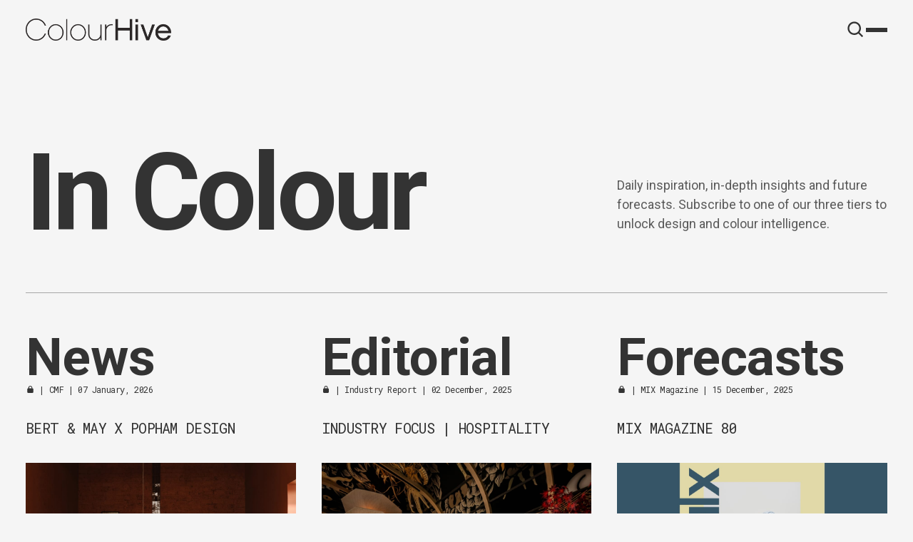

--- FILE ---
content_type: text/html; charset=utf-8
request_url: https://www.colourhive.com/
body_size: 15842
content:
<!DOCTYPE html>
<html lang="en" data-smooth-scroll="Moderate" data-use-custom-scrollbar="true" data-cursor="Normal">
    <head>
        <title>In Colour</title>
        <meta charset="utf-8" />
        <meta http-equiv="X-UA-Compatible" content="IE=edge" />
        <meta name="HandheldFriendly" content="True" />
        <meta name="viewport" content="width=device-width, initial-scale=1.0" />

        <link rel="preconnect" href="https://fonts.googleapis.com">
        <link rel="preconnect" href="https://fonts.gstatic.com" crossorigin>

        <link rel="stylesheet" type="text/css" href="https://www.colourhive.com/assets/css/global.css?v=47fe81db4b" />
        <link rel="stylesheet" type="text/css" href="https://www.colourhive.com/assets/css/notifications.css?v=47fe81db4b" />

        <script src="https://cdn.jsdelivr.net/gh/studio-freight/lenis@1.0.23/bundled/lenis.min.js"></script>

        <script src="https://www.colourhive.com/assets/js/global.js?v=47fe81db4b"></script>
        <script src="https://www.colourhive.com/assets/js/custom-elements.js?v=47fe81db4b"></script>
        <script>
            loadFonts("Roboto", "Roboto Mono");
        </script>

        <style>
            :root {
                --background-color: #f5f5f5;
                --text-color: #333333;
                --font1: 'Roboto', sans-serif;
                --font2: 'Roboto Mono', sans-serif;
                --logo-scale: 1;
                --heading-one-scale: 0.85;
                --black-color: #000;
            }
        </style>

        <meta name="description" content="Daily inspiration, in-depth insights and future forecasts. Subscribe to one of our three tiers to unlock design and colour intelligence.">
    <link rel="icon" href="https://www.colourhive.com/content/images/size/w256h256/format/jpeg/2024/09/Instagram-Button-180x180px-76.02.08.jpg" type="image/jpeg">
    <link rel="canonical" href="https://www.colourhive.com/">
    <meta name="referrer" content="no-referrer-when-downgrade">
    <link rel="next" href="https://www.colourhive.com/page/2/">
    
    <meta property="og:site_name" content="In Colour">
    <meta property="og:type" content="website">
    <meta property="og:title" content="In Colour">
    <meta property="og:description" content="Daily inspiration, in-depth insights and future forecasts. Subscribe to one of our three tiers to unlock design and colour intelligence.">
    <meta property="og:url" content="https://www.colourhive.com/">
    <meta property="article:publisher" content="https://www.facebook.com/ColourHive/?locale&#x3D;en_GB">
    <meta name="twitter:card" content="summary">
    <meta name="twitter:title" content="In Colour">
    <meta name="twitter:description" content="Daily inspiration, in-depth insights and future forecasts. Subscribe to one of our three tiers to unlock design and colour intelligence.">
    <meta name="twitter:url" content="https://www.colourhive.com/">
    
    <script type="application/ld+json">
{
    "@context": "https://schema.org",
    "@type": "WebSite",
    "publisher": {
        "@type": "Organization",
        "name": "In Colour",
        "url": "https://www.colourhive.com/",
        "logo": {
            "@type": "ImageObject",
            "url": "https://www.colourhive.com/content/images/2024/09/Colour-Hive-1.png"
        }
    },
    "url": "https://www.colourhive.com/",
    "name": "In Colour",
    "mainEntityOfPage": "https://www.colourhive.com/",
    "description": "Daily inspiration, in-depth insights and future forecasts. Subscribe to one of our three tiers to unlock design and colour intelligence."
}
    </script>

    <meta name="generator" content="Ghost 6.12">
    <link rel="alternate" type="application/rss+xml" title="In Colour" href="https://www.colourhive.com/rss/">
    <script defer src="https://cdn.jsdelivr.net/ghost/portal@~2.56/umd/portal.min.js" data-i18n="true" data-ghost="https://www.colourhive.com/" data-key="e7c4a421c0d24d5baf8a12833e" data-api="https://colour-hive-1.ghost.io/ghost/api/content/" data-locale="en" crossorigin="anonymous"></script><style id="gh-members-styles">.gh-post-upgrade-cta-content,
.gh-post-upgrade-cta {
    display: flex;
    flex-direction: column;
    align-items: center;
    font-family: -apple-system, BlinkMacSystemFont, 'Segoe UI', Roboto, Oxygen, Ubuntu, Cantarell, 'Open Sans', 'Helvetica Neue', sans-serif;
    text-align: center;
    width: 100%;
    color: #ffffff;
    font-size: 16px;
}

.gh-post-upgrade-cta-content {
    border-radius: 8px;
    padding: 40px 4vw;
}

.gh-post-upgrade-cta h2 {
    color: #ffffff;
    font-size: 28px;
    letter-spacing: -0.2px;
    margin: 0;
    padding: 0;
}

.gh-post-upgrade-cta p {
    margin: 20px 0 0;
    padding: 0;
}

.gh-post-upgrade-cta small {
    font-size: 16px;
    letter-spacing: -0.2px;
}

.gh-post-upgrade-cta a {
    color: #ffffff;
    cursor: pointer;
    font-weight: 500;
    box-shadow: none;
    text-decoration: underline;
}

.gh-post-upgrade-cta a:hover {
    color: #ffffff;
    opacity: 0.8;
    box-shadow: none;
    text-decoration: underline;
}

.gh-post-upgrade-cta a.gh-btn {
    display: block;
    background: #ffffff;
    text-decoration: none;
    margin: 28px 0 0;
    padding: 8px 18px;
    border-radius: 4px;
    font-size: 16px;
    font-weight: 600;
}

.gh-post-upgrade-cta a.gh-btn:hover {
    opacity: 0.92;
}</style><script async src="https://js.stripe.com/v3/"></script>
    <script defer src="https://cdn.jsdelivr.net/ghost/sodo-search@~1.8/umd/sodo-search.min.js" data-key="e7c4a421c0d24d5baf8a12833e" data-styles="https://cdn.jsdelivr.net/ghost/sodo-search@~1.8/umd/main.css" data-sodo-search="https://colour-hive-1.ghost.io/" data-locale="en" crossorigin="anonymous"></script>
    
    <link href="https://www.colourhive.com/webmentions/receive/" rel="webmention">
    <script defer src="/public/cards.min.js?v=47fe81db4b"></script>
    <link rel="stylesheet" type="text/css" href="/public/cards.min.css?v=47fe81db4b">
    <script defer src="/public/member-attribution.min.js?v=47fe81db4b"></script>
    <script defer src="/public/ghost-stats.min.js?v=47fe81db4b" data-stringify-payload="false" data-datasource="analytics_events" data-storage="localStorage" data-host="https://www.colourhive.com/.ghost/analytics/api/v1/page_hit"  tb_site_uuid="4eb6cc4a-e892-4d37-98a4-141ec9133f34" tb_post_uuid="undefined" tb_post_type="null" tb_member_uuid="undefined" tb_member_status="undefined"></script><style>:root {--ghost-accent-color: #bdc236;}</style>
    <!-- Google Search Console verification -->
<meta name="google-site-verification" content="taQeZ-bLD9WEKvo2ztM_pmjNQFJOjbeOosrFTJGaskA" />

<!-- Google tag (gtag.js) -->
<script async src="https://www.googletagmanager.com/gtag/js?id=G-ZB88M47Y0E"></script>
<script>
  window.dataLayer = window.dataLayer || [];
  function gtag(){dataLayer.push(arguments);}
  gtag('js', new Date());

  gtag('config', 'G-ZB88M47Y0E');
</script>
    </head>
    <body>
        <custom-cursor class="custom-cursor hidden"></custom-cursor>

        <div class="lighthouse-content-paint-fix ">Content Paint</div>

        <script>
            hexToRgba('#333333')
            
                setCustomScrollbar();

                setSmoothScroll();

            document.addEventListener('DOMContentLoaded', function () {
                    pageLoadLetterAnimation();
                    pageLoadAnimations();

                setToggle();
            })
        </script>

        <div class="viewport">
            <div class="site-content">
                <div class="site-main">
                    <link rel="stylesheet" type="text/css" href="https://www.colourhive.com/assets/css/navbar.css?v=47fe81db4b" />

<custom-header class="header" data-navigation-bar-type="Animated">
    <div class="wide-container navbar-inner vertical-animation" data-delay="200">
        <div class="logo-wrapper">
            <a class="logo" href="https://www.colourhive.com">
                    <img class="logo-image" src="https://www.colourhive.com/content/images/2024/09/Colour-Hive-1.png" alt="In Colour">
            </a>
        </div>

        <div class="mobile-navbar-icons">
            <button class="search-button unstyled-button" aria-label="Search button" data-ghost-search>
                <div class="search-icon">
                    <svg width="100%" height="100%" viewBox="0 0 20 20" fill="none" xmlns="http://www.w3.org/2000/svg">
    <path d="M8.33464 14.9998C9.81378 14.9995 11.2503 14.5044 12.4155 13.5932L16.0788 17.2565L17.2571 16.0782L13.5938 12.4148C14.5055 11.2496 15.0009 9.8127 15.0013 8.33317C15.0013 4.65734 12.0105 1.6665 8.33464 1.6665C4.6588 1.6665 1.66797 4.65734 1.66797 8.33317C1.66797 12.009 4.6588 14.9998 8.33464 14.9998ZM8.33464 3.33317C11.0921 3.33317 13.3346 5.57567 13.3346 8.33317C13.3346 11.0907 11.0921 13.3332 8.33464 13.3332C5.57714 13.3332 3.33464 11.0907 3.33464 8.33317C3.33464 5.57567 5.57714 3.33317 8.33464 3.33317Z" fill="var(--text-color)"/>
</svg>
                </div>
            </button>
            <button class="menu-button unstyled-button" aria-label="Menu button">
                <div class="menu-line first-line"></div>
                <div class="menu-line mobile-line"></div>
                <div class="menu-line second-line"></div>
            </button>
        </div>

        <div class="navbar-links-outer">
            <div class="navbar-links-inner">
                    <ul class="nav">
            <li class="nav-home nav-current" data-label="Home">  
                <a class="nav-link hover-underline" href="https://www.colourhive.com/">Home</a>
            </li>
            <li class="nav-about-us" data-label="About Us">  
                <a class="nav-link hover-underline" href="https://www.colourhive.com/about/">About Us</a>
            </li>
            <li class="nav-consultancy" data-label="Consultancy">  
                <a class="nav-link hover-underline" href="https://www.colourhive.com/consultancy/">Consultancy</a>
            </li>
            <li class="nav-about-in-colour" data-label="About In Colour">  
                <a class="nav-link hover-underline" href="https://www.colourhive.com/about-incolour/">About In Colour</a>
            </li>
            <li class="nav-subscribe" data-label="Subscribe">  
                <a class="nav-link hover-underline" href="https://www.colourhive.com/membership/">Subscribe</a>
            </li>
            <li class="nav-contact" data-label="Contact">  
                <a class="nav-link hover-underline" href="https://www.colourhive.com/contact/">Contact</a>
            </li>
    </ul>


                <div class="search-wrapper">
                    <a class="search-button unstyled-button" aria-label="Search button" href="javascript:" data-ghost-search>
                        <div class="search-icon">
                            <svg width="100%" height="100%" viewBox="0 0 20 20" fill="none" xmlns="http://www.w3.org/2000/svg">
    <path d="M8.33464 14.9998C9.81378 14.9995 11.2503 14.5044 12.4155 13.5932L16.0788 17.2565L17.2571 16.0782L13.5938 12.4148C14.5055 11.2496 15.0009 9.8127 15.0013 8.33317C15.0013 4.65734 12.0105 1.6665 8.33464 1.6665C4.6588 1.6665 1.66797 4.65734 1.66797 8.33317C1.66797 12.009 4.6588 14.9998 8.33464 14.9998ZM8.33464 3.33317C11.0921 3.33317 13.3346 5.57567 13.3346 8.33317C13.3346 11.0907 11.0921 13.3332 8.33464 13.3332C5.57714 13.3332 3.33464 11.0907 3.33464 8.33317C3.33464 5.57567 5.57714 3.33317 8.33464 3.33317Z" fill="var(--text-color)"/>
</svg>
                        </div>
                        <span>
                            Search
                        </span>                      
                    </a>
                </div>

                    <div class="acc-button-wrapper">
                            <a href="https://www.colourhive.com/signin/" class="acc-button">
                                <div class="account-icon">
                                    <svg width="100%" height="100%" viewBox="0 0 20 20" fill="none" xmlns="http://www.w3.org/2000/svg">
    <path fill-rule="evenodd" clip-rule="evenodd" d="M1.16797 10.0001C1.16797 7.65806 2.09834 5.41195 3.75441 3.75588C5.41048 2.0998 7.6566 1.16943 9.99864 1.16943C12.3407 1.16943 14.5868 2.0998 16.2429 3.75588C17.8989 5.41195 18.8293 7.65806 18.8293 10.0001C18.8293 12.3421 17.8989 14.5883 16.2429 16.2443C14.5868 17.9004 12.3407 18.8308 9.99864 18.8308C7.6566 18.8308 5.41048 17.9004 3.75441 16.2443C2.09834 14.5883 1.16797 12.3421 1.16797 10.0001ZM9.99864 2.4361C8.53252 2.43615 7.09802 2.86228 5.86965 3.66264C4.64127 4.463 3.67197 5.6031 3.07966 6.94424C2.48735 8.28538 2.29756 9.76975 2.53339 11.2168C2.76921 12.6638 3.42048 14.0111 4.40797 15.0948C5.00747 14.1558 5.83399 13.383 6.81115 12.8479C7.78831 12.3129 8.88457 12.0327 9.99864 12.0334C11.1127 12.0326 12.209 12.3127 13.1862 12.8478C14.1634 13.3829 14.9899 14.1557 15.5893 15.0948C16.5768 14.0111 17.2281 12.6638 17.4639 11.2168C17.6997 9.76975 17.5099 8.28538 16.9176 6.94424C16.3253 5.6031 15.356 4.463 14.1276 3.66264C12.8992 2.86228 11.4647 2.43615 9.99864 2.4361ZM14.6413 15.9721C14.1695 15.1589 13.4922 14.484 12.6774 14.0151C11.8626 13.5461 10.9388 13.2996 9.99864 13.3001C9.05849 13.2996 8.13472 13.5461 7.31989 14.0151C6.50506 14.484 5.82779 15.1589 5.35597 15.9721C6.68232 17.0063 8.31672 17.5668 9.99864 17.5641C11.748 17.5641 13.3586 16.9694 14.6413 15.9721ZM6.8653 8.67343C6.8653 7.84242 7.19542 7.04545 7.78303 6.45783C8.37065 5.87022 9.16762 5.5401 9.99864 5.5401C10.8296 5.5401 11.6266 5.87022 12.2142 6.45783C12.8019 7.04545 13.132 7.84242 13.132 8.67343C13.132 9.50445 12.8019 10.3014 12.2142 10.889C11.6266 11.4766 10.8296 11.8068 9.99864 11.8068C9.16762 11.8068 8.37065 11.4766 7.78303 10.889C7.19542 10.3014 6.8653 9.50445 6.8653 8.67343ZM9.99864 6.80677C9.7535 6.80677 9.51077 6.85505 9.28429 6.94886C9.05782 7.04267 8.85204 7.18016 8.6787 7.3535C8.50537 7.52684 8.36787 7.73262 8.27406 7.95909C8.18025 8.18556 8.13197 8.4283 8.13197 8.67343C8.13197 8.91857 8.18025 9.1613 8.27406 9.38778C8.36787 9.61425 8.50537 9.82003 8.6787 9.99337C8.85204 10.1667 9.05782 10.3042 9.28429 10.398C9.51077 10.4918 9.7535 10.5401 9.99864 10.5401C10.4937 10.5401 10.9685 10.3434 11.3186 9.99337C11.6686 9.6433 11.8653 9.1685 11.8653 8.67343C11.8653 8.17836 11.6686 7.70357 11.3186 7.3535C10.9685 7.00343 10.4937 6.80677 9.99864 6.80677Z" fill="var(--text-color)"/>
</svg>
                                </div>
                                <span>
                                    Sign in
                                </span>                              
                            </a>
                    </div>
            </div>
        </div>
    </div>
</custom-header>                    <link rel="stylesheet" type="text/css" href="https://www.colourhive.com/assets/css/slider.css?v=47fe81db4b" />
<link rel="stylesheet" type="text/css" href="https://www.colourhive.com/assets/css/section-header.css?v=47fe81db4b" />
<link rel="stylesheet" type="text/css" href="https://www.colourhive.com/assets/css/featured-post.css?v=47fe81db4b" />
<link rel="stylesheet" type="text/css" href="https://www.colourhive.com/assets/css/card.css?v=47fe81db4b" />
<link rel="stylesheet" type="text/css" href="https://www.colourhive.com/assets/css/tag-card.css?v=47fe81db4b" />


<main>
    
<link rel="stylesheet" type="text/css" href="https://www.colourhive.com/assets/css/hero.css?v=47fe81db4b" />

<section class="hero">
    <div class="wide-container">
        <div class="hero-wrapper">
            <div class="hero-text-wrapper section-padding-bottom">
                <div class="hero-heading-wrapper section-padding-top">               
                    <h1 class="letter-animation">In Colour</h1>
                </div>

                    <div class="hero-paragraph-wrapper">
                        <div class="hero-paragraph-inner vertical-animation" data-delay="200">
                            <p>
                                Daily inspiration, in-depth insights and future forecasts. Subscribe to one of our three tiers to unlock design and colour intelligence.
                            </p>
                        </div>
                    </div>

            </div>

            <div class="hero-bottom-border horizontal-line-animation"></div>
        </div>
    </div>
</section>
    <section class="featured-sections  hidden-animation">
       <div class="wide-container">
            <div class="grid pagination-grid">
                <div class="featured-section-item">

                <h2><a href="/tag/news/">News</a></h2> 
                
                    
                            <div class="card" data-tag="CMF,Explorer,News,">
    <div class="card-info-top">
        <small class="flex-center">
            <span class="restricted-access-icon">
                <svg width="100%" height="100%" viewBox="0 0 16 16" fill="none" xmlns="http://www.w3.org/2000/svg">
    <path d="M11.3337 5.99992V4.66659C11.3337 2.79992 9.86699 1.33325 8.00033 1.33325C6.13366 1.33325 4.66699 2.79992 4.66699 4.66659V5.99992C3.53366 5.99992 2.66699 6.86658 2.66699 7.99992V12.6666C2.66699 13.7999 3.53366 14.6666 4.66699 14.6666H11.3337C12.467 14.6666 13.3337 13.7999 13.3337 12.6666V7.99992C13.3337 6.86658 12.467 5.99992 11.3337 5.99992ZM6.00033 4.66659C6.00033 3.53325 6.86699 2.66659 8.00033 2.66659C9.13366 2.66659 10.0003 3.53325 10.0003 4.66659V5.99992H6.00033V4.66659Z" fill="var(--text-color)"/>
</svg>            </span>
            &nbsp;|&nbsp;
                <a href="https://www.colourhive.com/tag/cmf/">CMF</a>
                &nbsp;|
            07 January, 2026          
        </small>
        <div class="card-title-wrapper">
            <div class="medium-text">
                <a href="/bert-may-x-popham-design/">
                    Bert &amp; May X Popham Design
                </a>
            </div>
        </div>
    </div>

    <a href="/bert-may-x-popham-design/" class="card-image" aria-label="Bert &amp; May X Popham Design">
            <figure>
                <img
                    class="scale-in"
                    srcset="/content/images/size/w300/2026/01/---Beth-Davis_B-M-x-Popham_In-Colour-2.jpg 300w,
                            /content/images/size/w720/2026/01/---Beth-Davis_B-M-x-Popham_In-Colour-2.jpg 720w,
                            /content/images/size/w960/2026/01/---Beth-Davis_B-M-x-Popham_In-Colour-2.jpg 960w,
                            /content/images/size/w1200/2026/01/---Beth-Davis_B-M-x-Popham_In-Colour-2.jpg 1200w"
                    src="/content/images/size/w960/2026/01/---Beth-Davis_B-M-x-Popham_In-Colour-2.jpg"
                    alt="Bert &amp; May X Popham Design"
                >
            </figure>                   
    </a>

    <div class="card-paragraph-wrapper">
        <p class="small-paragraph two-lines">
            Tile specialist Bert &amp; May’s collaboration with Marrakech-based Popham Design brings together two design-led brands with a love for craft.
        </p>
    </div>
</div>                    

                </div>
                
                <div class="featured-section-item">

                <h2><a href="/tag/editorial/">Editorial</a></h2> 
                
                    
                            <div class="card" data-tag="Industry Report,Editorial,Navigator,Interior Design,Sustainability,">
    <div class="card-info-top">
        <small class="flex-center">
            <span class="restricted-access-icon">
                <svg width="100%" height="100%" viewBox="0 0 16 16" fill="none" xmlns="http://www.w3.org/2000/svg">
    <path d="M11.3337 5.99992V4.66659C11.3337 2.79992 9.86699 1.33325 8.00033 1.33325C6.13366 1.33325 4.66699 2.79992 4.66699 4.66659V5.99992C3.53366 5.99992 2.66699 6.86658 2.66699 7.99992V12.6666C2.66699 13.7999 3.53366 14.6666 4.66699 14.6666H11.3337C12.467 14.6666 13.3337 13.7999 13.3337 12.6666V7.99992C13.3337 6.86658 12.467 5.99992 11.3337 5.99992ZM6.00033 4.66659C6.00033 3.53325 6.86699 2.66659 8.00033 2.66659C9.13366 2.66659 10.0003 3.53325 10.0003 4.66659V5.99992H6.00033V4.66659Z" fill="var(--text-color)"/>
</svg>            </span>
            &nbsp;|&nbsp;
                <a href="https://www.colourhive.com/tag/industry-report/">Industry Report</a>
                &nbsp;|
            02 December, 2025          
        </small>
        <div class="card-title-wrapper">
            <div class="medium-text">
                <a href="/industry-focus-hospitality/">
                    Industry Focus | Hospitality
                </a>
            </div>
        </div>
    </div>

    <a href="/industry-focus-hospitality/" class="card-image" aria-label="Industry Focus | Hospitality">
            <figure>
                <img
                    class="scale-in"
                    srcset="/content/images/size/w300/2025/12/Industry-Focus---Hospitality-Thumbnail.jpg 300w,
                            /content/images/size/w720/2025/12/Industry-Focus---Hospitality-Thumbnail.jpg 720w,
                            /content/images/size/w960/2025/12/Industry-Focus---Hospitality-Thumbnail.jpg 960w,
                            /content/images/size/w1200/2025/12/Industry-Focus---Hospitality-Thumbnail.jpg 1200w"
                    src="/content/images/size/w960/2025/12/Industry-Focus---Hospitality-Thumbnail.jpg"
                    alt="Industry Focus | Hospitality"
                >
            </figure>                   
    </a>

    <div class="card-paragraph-wrapper">
        <p class="small-paragraph two-lines">
            In this hospitality focus we investigate sustainability, feature the Almanac x Alcaron, Prague, interview interior architect Tola Ojulape and report on the welcome return of colour to hospitality venues.
        </p>
    </div>
</div>                    

                </div>
                
                <div class="featured-section-item">

                <h2><a href="/tag/forecast/">Forecasts</a></h2> 
                
                    
                            <div class="card" data-tag="MIX Magazine,2027/28,Forecasts,Pioneer,">
    <div class="card-info-top">
        <small class="flex-center">
            <span class="restricted-access-icon">
                <svg width="100%" height="100%" viewBox="0 0 16 16" fill="none" xmlns="http://www.w3.org/2000/svg">
    <path d="M11.3337 5.99992V4.66659C11.3337 2.79992 9.86699 1.33325 8.00033 1.33325C6.13366 1.33325 4.66699 2.79992 4.66699 4.66659V5.99992C3.53366 5.99992 2.66699 6.86658 2.66699 7.99992V12.6666C2.66699 13.7999 3.53366 14.6666 4.66699 14.6666H11.3337C12.467 14.6666 13.3337 13.7999 13.3337 12.6666V7.99992C13.3337 6.86658 12.467 5.99992 11.3337 5.99992ZM6.00033 4.66659C6.00033 3.53325 6.86699 2.66659 8.00033 2.66659C9.13366 2.66659 10.0003 3.53325 10.0003 4.66659V5.99992H6.00033V4.66659Z" fill="var(--text-color)"/>
</svg>            </span>
            &nbsp;|&nbsp;
                <a href="https://www.colourhive.com/tag/mix-magazine/">MIX Magazine</a>
                &nbsp;|
            15 December, 2025          
        </small>
        <div class="card-title-wrapper">
            <div class="medium-text">
                <a href="/mix-magazine-80/">
                    MIX Magazine 80
                </a>
            </div>
        </div>
    </div>

    <a href="/mix-magazine-80/" class="card-image" aria-label="MIX Magazine 80">
            <figure>
                <img
                    class="scale-in"
                    srcset="/content/images/size/w300/2025/12/MIX-Magazine-80-Thumbnail.jpg 300w,
                            /content/images/size/w720/2025/12/MIX-Magazine-80-Thumbnail.jpg 720w,
                            /content/images/size/w960/2025/12/MIX-Magazine-80-Thumbnail.jpg 960w,
                            /content/images/size/w1200/2025/12/MIX-Magazine-80-Thumbnail.jpg 1200w"
                    src="/content/images/size/w960/2025/12/MIX-Magazine-80-Thumbnail.jpg"
                    alt="MIX Magazine 80"
                >
            </figure>                   
    </a>

    <div class="card-paragraph-wrapper">
        <p class="small-paragraph two-lines">
            Design Directions for 2027/28: VAULT, CUSHION, SWAMP &amp; SWEAT.
        </p>
    </div>
</div>                    

                </div>
                
            </div>
       
        </div>
    </section>


            <section class="featured-posts-section hidden-animation">
                <div class="wide-container">
                    <div class="section-header section-padding">
                        <h2 class="desktop-section-header">Discover Our Featured Posts</h2>
                        <h2 class="mobile-section-header">Featured Posts</h2>
                        <div class="section-number">5 Posts</div>
                    </div> 

                    <div class="featured-posts iteration-container" data-length="5">                       
                            <div class="featured-post">
    <div class="featured-post-text">
        <div class="card-info-top">
            <small class="flex-center">
                <span class="restricted-access-icon">
                    <svg width="100%" height="100%" viewBox="0 0 16 16" fill="none" xmlns="http://www.w3.org/2000/svg">
    <path d="M11.3337 5.99992V4.66659C11.3337 2.79992 9.86699 1.33325 8.00033 1.33325C6.13366 1.33325 4.66699 2.79992 4.66699 4.66659V5.99992C3.53366 5.99992 2.66699 6.86658 2.66699 7.99992V12.6666C2.66699 13.7999 3.53366 14.6666 4.66699 14.6666H11.3337C12.467 14.6666 13.3337 13.7999 13.3337 12.6666V7.99992C13.3337 6.86658 12.467 5.99992 11.3337 5.99992ZM6.00033 4.66659C6.00033 3.53325 6.86699 2.66659 8.00033 2.66659C9.13366 2.66659 10.0003 3.53325 10.0003 4.66659V5.99992H6.00033V4.66659Z" fill="var(--text-color)"/>
</svg>                </span>
                &nbsp;|&nbsp;
                    <a href="https://www.colourhive.com/tag/colour-impressions/">Colour Impressions</a>
                    &nbsp;|
                15 October, 2025          
            </small>
            <div class="card-title-wrapper">
                <div class="medium-text">
                    <a href="/colour-impressions-2026/">
                        Colour Impressions 2026
                    </a>
                </div>
            </div>
        </div>
        <div class="featured-post-paragraph-wrapper featured-post-paragraph-wrapper-desktop">
            <p class="small-paragraph four-lines">
                Key colours and applications for the 2026 colour forecast.
            </p>
        </div>
    </div>

    <a href="/colour-impressions-2026/" class="featured-post-image" aria-label="Colour Impressions 2026">
            <figure>
                <img
                    class="scale-in"
                    srcset="/content/images/size/w300/2025/10/Colour-Impressions-2026-Thumbnail.jpg 300w,
                            /content/images/size/w720/2025/10/Colour-Impressions-2026-Thumbnail.jpg 720w,
                            /content/images/size/w960/2025/10/Colour-Impressions-2026-Thumbnail.jpg 960w,
                            /content/images/size/w1200/2025/10/Colour-Impressions-2026-Thumbnail.jpg 1200w,
                            /content/images/size/w2000/2025/10/Colour-Impressions-2026-Thumbnail.jpg 2000w"
                    src="/content/images/size/w1200/2025/10/Colour-Impressions-2026-Thumbnail.jpg"
                    alt="Colour Impressions 2026"
                >
            </figure>                   
    </a>

    <div class="medium-text slider-numbers">
        <span class="lower-opacity" data-index="0">
            <script>
                document.currentScript.parentNode.innerHTML = (parseInt(document.currentScript.parentNode.dataset.index) + 1).toString().padStart(2, '0');         
            </script>           
        </span>
        /
        <span>
            <script>
                document.currentScript.parentNode.innerHTML = (parseInt(document.currentScript.closest('.iteration-container').dataset.length)).toString().padStart(2, '0');
            </script>
        </span>
    </div>

    <div class="featured-post-paragraph-wrapper featured-post-paragraph-wrapper-mobile">
        <p class="small-paragraph two-lines">
            Key colours and applications for the 2026 colour forecast.
        </p>
    </div>
</div>                            <div class="featured-post">
    <div class="featured-post-text">
        <div class="card-info-top">
            <small class="flex-center">
                <span class="restricted-access-icon">
                    <svg width="100%" height="100%" viewBox="0 0 16 16" fill="none" xmlns="http://www.w3.org/2000/svg">
    <path d="M11.3337 5.99992V4.66659C11.3337 2.79992 9.86699 1.33325 8.00033 1.33325C6.13366 1.33325 4.66699 2.79992 4.66699 4.66659V5.99992C3.53366 5.99992 2.66699 6.86658 2.66699 7.99992V12.6666C2.66699 13.7999 3.53366 14.6666 4.66699 14.6666H11.3337C12.467 14.6666 13.3337 13.7999 13.3337 12.6666V7.99992C13.3337 6.86658 12.467 5.99992 11.3337 5.99992ZM6.00033 4.66659C6.00033 3.53325 6.86699 2.66659 8.00033 2.66659C9.13366 2.66659 10.0003 3.53325 10.0003 4.66659V5.99992H6.00033V4.66659Z" fill="var(--text-color)"/>
</svg>                </span>
                &nbsp;|&nbsp;
                    <a href="https://www.colourhive.com/tag/exhibition/">Exhibition</a>
                    &nbsp;|
                01 October, 2025          
            </small>
            <div class="card-title-wrapper">
                <div class="medium-text">
                    <a href="/maison-objet-september-2025/">
                        Maison &amp; Objet | September 2025
                    </a>
                </div>
            </div>
        </div>
        <div class="featured-post-paragraph-wrapper featured-post-paragraph-wrapper-desktop">
            <p class="small-paragraph four-lines">
                Strong colour statements and a continued focus on craft defined this year’s edition of Maison &amp; Objet. Marie Rouillon reports from the show.
            </p>
        </div>
    </div>

    <a href="/maison-objet-september-2025/" class="featured-post-image" aria-label="Maison &amp; Objet | September 2025">
            <figure>
                <img
                    class="scale-in"
                    srcset="/content/images/size/w300/2025/10/Maison---Objet-Thumbnail.jpg 300w,
                            /content/images/size/w720/2025/10/Maison---Objet-Thumbnail.jpg 720w,
                            /content/images/size/w960/2025/10/Maison---Objet-Thumbnail.jpg 960w,
                            /content/images/size/w1200/2025/10/Maison---Objet-Thumbnail.jpg 1200w,
                            /content/images/size/w2000/2025/10/Maison---Objet-Thumbnail.jpg 2000w"
                    src="/content/images/size/w1200/2025/10/Maison---Objet-Thumbnail.jpg"
                    alt="Maison &amp; Objet | September 2025"
                >
            </figure>                   
    </a>

    <div class="medium-text slider-numbers">
        <span class="lower-opacity" data-index="1">
            <script>
                document.currentScript.parentNode.innerHTML = (parseInt(document.currentScript.parentNode.dataset.index) + 1).toString().padStart(2, '0');         
            </script>           
        </span>
        /
        <span>
            <script>
                document.currentScript.parentNode.innerHTML = (parseInt(document.currentScript.closest('.iteration-container').dataset.length)).toString().padStart(2, '0');
            </script>
        </span>
    </div>

    <div class="featured-post-paragraph-wrapper featured-post-paragraph-wrapper-mobile">
        <p class="small-paragraph two-lines">
            Strong colour statements and a continued focus on craft defined this year’s edition of Maison &amp; Objet. Marie Rouillon reports from the show.
        </p>
    </div>
</div>                            <div class="featured-post">
    <div class="featured-post-text">
        <div class="card-info-top">
            <small class="flex-center">
                <span class="restricted-access-icon">
                    <svg width="100%" height="100%" viewBox="0 0 16 16" fill="none" xmlns="http://www.w3.org/2000/svg">
    <path d="M11.3337 5.99992V4.66659C11.3337 2.79992 9.86699 1.33325 8.00033 1.33325C6.13366 1.33325 4.66699 2.79992 4.66699 4.66659V5.99992C3.53366 5.99992 2.66699 6.86658 2.66699 7.99992V12.6666C2.66699 13.7999 3.53366 14.6666 4.66699 14.6666H11.3337C12.467 14.6666 13.3337 13.7999 13.3337 12.6666V7.99992C13.3337 6.86658 12.467 5.99992 11.3337 5.99992ZM6.00033 4.66659C6.00033 3.53325 6.86699 2.66659 8.00033 2.66659C9.13366 2.66659 10.0003 3.53325 10.0003 4.66659V5.99992H6.00033V4.66659Z" fill="var(--text-color)"/>
</svg>                </span>
                &nbsp;|&nbsp;
                    <a href="https://www.colourhive.com/tag/industry-report/">Industry Report</a>
                    &nbsp;|
                28 August, 2025          
            </small>
            <div class="card-title-wrapper">
                <div class="medium-text">
                    <a href="/industry-focus-new-talent/">
                        Industry Focus | New Talent
                    </a>
                </div>
            </div>
        </div>
        <div class="featured-post-paragraph-wrapper featured-post-paragraph-wrapper-desktop">
            <p class="small-paragraph four-lines">
                Here we present a roundup of the best and brightest new names in the design industry.
            </p>
        </div>
    </div>

    <a href="/industry-focus-new-talent/" class="featured-post-image" aria-label="Industry Focus | New Talent">
            <figure>
                <img
                    class="scale-in"
                    srcset="/content/images/size/w300/2025/08/Industry-Focus---New-Talent-Thumbnail.jpg 300w,
                            /content/images/size/w720/2025/08/Industry-Focus---New-Talent-Thumbnail.jpg 720w,
                            /content/images/size/w960/2025/08/Industry-Focus---New-Talent-Thumbnail.jpg 960w,
                            /content/images/size/w1200/2025/08/Industry-Focus---New-Talent-Thumbnail.jpg 1200w,
                            /content/images/size/w2000/2025/08/Industry-Focus---New-Talent-Thumbnail.jpg 2000w"
                    src="/content/images/size/w1200/2025/08/Industry-Focus---New-Talent-Thumbnail.jpg"
                    alt="Industry Focus | New Talent"
                >
            </figure>                   
    </a>

    <div class="medium-text slider-numbers">
        <span class="lower-opacity" data-index="2">
            <script>
                document.currentScript.parentNode.innerHTML = (parseInt(document.currentScript.parentNode.dataset.index) + 1).toString().padStart(2, '0');         
            </script>           
        </span>
        /
        <span>
            <script>
                document.currentScript.parentNode.innerHTML = (parseInt(document.currentScript.closest('.iteration-container').dataset.length)).toString().padStart(2, '0');
            </script>
        </span>
    </div>

    <div class="featured-post-paragraph-wrapper featured-post-paragraph-wrapper-mobile">
        <p class="small-paragraph two-lines">
            Here we present a roundup of the best and brightest new names in the design industry.
        </p>
    </div>
</div>                            <div class="featured-post">
    <div class="featured-post-text">
        <div class="card-info-top">
            <small class="flex-center">
                <span class="restricted-access-icon">
                    <svg width="100%" height="100%" viewBox="0 0 16 16" fill="none" xmlns="http://www.w3.org/2000/svg">
    <path d="M11.3337 5.99992V4.66659C11.3337 2.79992 9.86699 1.33325 8.00033 1.33325C6.13366 1.33325 4.66699 2.79992 4.66699 4.66659V5.99992C3.53366 5.99992 2.66699 6.86658 2.66699 7.99992V12.6666C2.66699 13.7999 3.53366 14.6666 4.66699 14.6666H11.3337C12.467 14.6666 13.3337 13.7999 13.3337 12.6666V7.99992C13.3337 6.86658 12.467 5.99992 11.3337 5.99992ZM6.00033 4.66659C6.00033 3.53325 6.86699 2.66659 8.00033 2.66659C9.13366 2.66659 10.0003 3.53325 10.0003 4.66659V5.99992H6.00033V4.66659Z" fill="var(--text-color)"/>
</svg>                </span>
                &nbsp;|&nbsp;
                    <a href="https://www.colourhive.com/tag/cmf-directions/">CMF Directions</a>
                    &nbsp;|
                28 August, 2025          
            </small>
            <div class="card-title-wrapper">
                <div class="medium-text">
                    <a href="/cmf-directions-2026-27-dark/">
                        CMF Directions 2026/27 | DARK
                    </a>
                </div>
            </div>
        </div>
        <div class="featured-post-paragraph-wrapper featured-post-paragraph-wrapper-desktop">
            <p class="small-paragraph four-lines">
                Fear of the unknown and subsequent lack of control is acknowledged and accepted. The CMF directions for the 2026/27 design direction DARK.
            </p>
        </div>
    </div>

    <a href="/cmf-directions-2026-27-dark/" class="featured-post-image" aria-label="CMF Directions 2026/27 | DARK">
            <figure>
                <img
                    class="scale-in"
                    srcset="/content/images/size/w300/2025/08/CMF-Directions-2026_27---Thumbnail-03-DARK.jpg 300w,
                            /content/images/size/w720/2025/08/CMF-Directions-2026_27---Thumbnail-03-DARK.jpg 720w,
                            /content/images/size/w960/2025/08/CMF-Directions-2026_27---Thumbnail-03-DARK.jpg 960w,
                            /content/images/size/w1200/2025/08/CMF-Directions-2026_27---Thumbnail-03-DARK.jpg 1200w,
                            /content/images/size/w2000/2025/08/CMF-Directions-2026_27---Thumbnail-03-DARK.jpg 2000w"
                    src="/content/images/size/w1200/2025/08/CMF-Directions-2026_27---Thumbnail-03-DARK.jpg"
                    alt="CMF Directions 2026/27 | DARK"
                >
            </figure>                   
    </a>

    <div class="medium-text slider-numbers">
        <span class="lower-opacity" data-index="3">
            <script>
                document.currentScript.parentNode.innerHTML = (parseInt(document.currentScript.parentNode.dataset.index) + 1).toString().padStart(2, '0');         
            </script>           
        </span>
        /
        <span>
            <script>
                document.currentScript.parentNode.innerHTML = (parseInt(document.currentScript.closest('.iteration-container').dataset.length)).toString().padStart(2, '0');
            </script>
        </span>
    </div>

    <div class="featured-post-paragraph-wrapper featured-post-paragraph-wrapper-mobile">
        <p class="small-paragraph two-lines">
            Fear of the unknown and subsequent lack of control is acknowledged and accepted. The CMF directions for the 2026/27 design direction DARK.
        </p>
    </div>
</div>                            <div class="featured-post">
    <div class="featured-post-text">
        <div class="card-info-top">
            <small class="flex-center">
                <span class="restricted-access-icon">
                    <svg width="100%" height="100%" viewBox="0 0 16 16" fill="none" xmlns="http://www.w3.org/2000/svg">
    <path d="M11.3337 5.99992V4.66659C11.3337 2.79992 9.86699 1.33325 8.00033 1.33325C6.13366 1.33325 4.66699 2.79992 4.66699 4.66659V5.99992C3.53366 5.99992 2.66699 6.86658 2.66699 7.99992V12.6666C2.66699 13.7999 3.53366 14.6666 4.66699 14.6666H11.3337C12.467 14.6666 13.3337 13.7999 13.3337 12.6666V7.99992C13.3337 6.86658 12.467 5.99992 11.3337 5.99992ZM6.00033 4.66659C6.00033 3.53325 6.86699 2.66659 8.00033 2.66659C9.13366 2.66659 10.0003 3.53325 10.0003 4.66659V5.99992H6.00033V4.66659Z" fill="var(--text-color)"/>
</svg>                </span>
                &nbsp;|&nbsp;
                    <a href="https://www.colourhive.com/tag/mix-magazine/">MIX Magazine</a>
                    &nbsp;|
                18 June, 2025          
            </small>
            <div class="card-title-wrapper">
                <div class="medium-text">
                    <a href="/mix-magazine-79/">
                        MIX Magazine 79
                    </a>
                </div>
            </div>
        </div>
        <div class="featured-post-paragraph-wrapper featured-post-paragraph-wrapper-desktop">
            <p class="small-paragraph four-lines">
                Design Directions for 2027: COLD, UNDER, FOLLY &amp; HIDE.
            </p>
        </div>
    </div>

    <a href="/mix-magazine-79/" class="featured-post-image" aria-label="MIX Magazine 79">
            <figure>
                <img
                    class="scale-in"
                    srcset="/content/images/size/w300/2025/06/MIX-Magazine-79-Thumbnail.jpg 300w,
                            /content/images/size/w720/2025/06/MIX-Magazine-79-Thumbnail.jpg 720w,
                            /content/images/size/w960/2025/06/MIX-Magazine-79-Thumbnail.jpg 960w,
                            /content/images/size/w1200/2025/06/MIX-Magazine-79-Thumbnail.jpg 1200w,
                            /content/images/size/w2000/2025/06/MIX-Magazine-79-Thumbnail.jpg 2000w"
                    src="/content/images/size/w1200/2025/06/MIX-Magazine-79-Thumbnail.jpg"
                    alt="MIX Magazine 79"
                >
            </figure>                   
    </a>

    <div class="medium-text slider-numbers">
        <span class="lower-opacity" data-index="4">
            <script>
                document.currentScript.parentNode.innerHTML = (parseInt(document.currentScript.parentNode.dataset.index) + 1).toString().padStart(2, '0');         
            </script>           
        </span>
        /
        <span>
            <script>
                document.currentScript.parentNode.innerHTML = (parseInt(document.currentScript.closest('.iteration-container').dataset.length)).toString().padStart(2, '0');
            </script>
        </span>
    </div>

    <div class="featured-post-paragraph-wrapper featured-post-paragraph-wrapper-mobile">
        <p class="small-paragraph two-lines">
            Design Directions for 2027: COLD, UNDER, FOLLY &amp; HIDE.
        </p>
    </div>
</div>                    </div>
                </div>
            </section>

    
    <section class="latest-posts-section">
        <div class="wide-container">
            <div class="latest-posts-grid section-padding-bottom">
                <div class="section-header section-padding">

                        <h2 class="desktop-section-header"><a href="https://www.colourhive.com/tag/news">News</a></h2>
                        <h2 class="mobile-section-header"><a href="https://www.colourhive.com/tag/news">News</a></h2>

                    <div class="section-number" id="data-length" data-length="294">294 Posts</div>
                </div> 

                <div class="grid pagination-grid">
                        <div class="card" data-tag="CMF,Explorer,News,">
    <div class="card-info-top">
        <small class="flex-center">
            <span class="restricted-access-icon">
                <svg width="100%" height="100%" viewBox="0 0 16 16" fill="none" xmlns="http://www.w3.org/2000/svg">
    <path d="M11.3337 5.99992V4.66659C11.3337 2.79992 9.86699 1.33325 8.00033 1.33325C6.13366 1.33325 4.66699 2.79992 4.66699 4.66659V5.99992C3.53366 5.99992 2.66699 6.86658 2.66699 7.99992V12.6666C2.66699 13.7999 3.53366 14.6666 4.66699 14.6666H11.3337C12.467 14.6666 13.3337 13.7999 13.3337 12.6666V7.99992C13.3337 6.86658 12.467 5.99992 11.3337 5.99992ZM6.00033 4.66659C6.00033 3.53325 6.86699 2.66659 8.00033 2.66659C9.13366 2.66659 10.0003 3.53325 10.0003 4.66659V5.99992H6.00033V4.66659Z" fill="var(--text-color)"/>
</svg>            </span>
            &nbsp;|&nbsp;
                <a href="https://www.colourhive.com/tag/cmf/">CMF</a>
                &nbsp;|
            07 January, 2026          
        </small>
        <div class="card-title-wrapper">
            <div class="medium-text">
                <a href="/bert-may-x-popham-design/">
                    Bert &amp; May X Popham Design
                </a>
            </div>
        </div>
    </div>

    <a href="/bert-may-x-popham-design/" class="card-image" aria-label="Bert &amp; May X Popham Design">
            <figure>
                <img
                    class="scale-in"
                    srcset="/content/images/size/w300/2026/01/---Beth-Davis_B-M-x-Popham_In-Colour-2.jpg 300w,
                            /content/images/size/w720/2026/01/---Beth-Davis_B-M-x-Popham_In-Colour-2.jpg 720w,
                            /content/images/size/w960/2026/01/---Beth-Davis_B-M-x-Popham_In-Colour-2.jpg 960w,
                            /content/images/size/w1200/2026/01/---Beth-Davis_B-M-x-Popham_In-Colour-2.jpg 1200w"
                    src="/content/images/size/w960/2026/01/---Beth-Davis_B-M-x-Popham_In-Colour-2.jpg"
                    alt="Bert &amp; May X Popham Design"
                >
            </figure>                   
    </a>

    <div class="card-paragraph-wrapper">
        <p class="small-paragraph two-lines">
            Tile specialist Bert &amp; May’s collaboration with Marrakech-based Popham Design brings together two design-led brands with a love for craft.
        </p>
    </div>
</div>                        <div class="card" data-tag="CMF,Interior Design,News,Explorer,">
    <div class="card-info-top">
        <small class="flex-center">
            <span class="restricted-access-icon">
                <svg width="100%" height="100%" viewBox="0 0 16 16" fill="none" xmlns="http://www.w3.org/2000/svg">
    <path d="M11.3337 5.99992V4.66659C11.3337 2.79992 9.86699 1.33325 8.00033 1.33325C6.13366 1.33325 4.66699 2.79992 4.66699 4.66659V5.99992C3.53366 5.99992 2.66699 6.86658 2.66699 7.99992V12.6666C2.66699 13.7999 3.53366 14.6666 4.66699 14.6666H11.3337C12.467 14.6666 13.3337 13.7999 13.3337 12.6666V7.99992C13.3337 6.86658 12.467 5.99992 11.3337 5.99992ZM6.00033 4.66659C6.00033 3.53325 6.86699 2.66659 8.00033 2.66659C9.13366 2.66659 10.0003 3.53325 10.0003 4.66659V5.99992H6.00033V4.66659Z" fill="var(--text-color)"/>
</svg>            </span>
            &nbsp;|&nbsp;
                <a href="https://www.colourhive.com/tag/cmf/">CMF</a>
                &nbsp;|
            02 January, 2026          
        </small>
        <div class="card-title-wrapper">
            <div class="medium-text">
                <a href="/calico-wallpaper-x-francesca-dimattio/">
                    Calico Wallpaper x Francesca DiMattio
                </a>
            </div>
        </div>
    </div>

    <a href="/calico-wallpaper-x-francesca-dimattio/" class="card-image" aria-label="Calico Wallpaper x Francesca DiMattio">
            <figure>
                <img
                    class="scale-in"
                    srcset="/content/images/size/w300/2025/12/Calico-Wallpaper-x-Francesca-DiMattio_Mosaic_In-Colour-22-1-1.jpg 300w,
                            /content/images/size/w720/2025/12/Calico-Wallpaper-x-Francesca-DiMattio_Mosaic_In-Colour-22-1-1.jpg 720w,
                            /content/images/size/w960/2025/12/Calico-Wallpaper-x-Francesca-DiMattio_Mosaic_In-Colour-22-1-1.jpg 960w,
                            /content/images/size/w1200/2025/12/Calico-Wallpaper-x-Francesca-DiMattio_Mosaic_In-Colour-22-1-1.jpg 1200w"
                    src="/content/images/size/w960/2025/12/Calico-Wallpaper-x-Francesca-DiMattio_Mosaic_In-Colour-22-1-1.jpg"
                    alt="Calico Wallpaper x Francesca DiMattio"
                >
            </figure>                   
    </a>

    <div class="card-paragraph-wrapper">
        <p class="small-paragraph two-lines">
            Calico Wallpaper launches Lattice and Mosaic with Francesca DiMattio, two painterly wallcovering collections offered in seven colourways each.
        </p>
    </div>
</div>                        <div class="card" data-tag="CMF,News,Explorer,">
    <div class="card-info-top">
        <small class="flex-center">
            <span class="restricted-access-icon">
                <svg width="100%" height="100%" viewBox="0 0 16 16" fill="none" xmlns="http://www.w3.org/2000/svg">
    <path d="M11.3337 5.99992V4.66659C11.3337 2.79992 9.86699 1.33325 8.00033 1.33325C6.13366 1.33325 4.66699 2.79992 4.66699 4.66659V5.99992C3.53366 5.99992 2.66699 6.86658 2.66699 7.99992V12.6666C2.66699 13.7999 3.53366 14.6666 4.66699 14.6666H11.3337C12.467 14.6666 13.3337 13.7999 13.3337 12.6666V7.99992C13.3337 6.86658 12.467 5.99992 11.3337 5.99992ZM6.00033 4.66659C6.00033 3.53325 6.86699 2.66659 8.00033 2.66659C9.13366 2.66659 10.0003 3.53325 10.0003 4.66659V5.99992H6.00033V4.66659Z" fill="var(--text-color)"/>
</svg>            </span>
            &nbsp;|&nbsp;
                <a href="https://www.colourhive.com/tag/cmf/">CMF</a>
                &nbsp;|
            29 December, 2025          
        </small>
        <div class="card-title-wrapper">
            <div class="medium-text">
                <a href="/wedge-epoch-i-ii-3d-printed-sand-furniture/">
                    Wedge | Epoch [I] &amp; [II] | 3D printed sand furniture
                </a>
            </div>
        </div>
    </div>

    <a href="/wedge-epoch-i-ii-3d-printed-sand-furniture/" class="card-image" aria-label="Wedge | Epoch [I] &amp; [II] | 3D printed sand furniture">
            <figure>
                <img
                    class="scale-in"
                    srcset="/content/images/size/w300/2025/12/Wedge_Epoch-I_In-Colour.jpg 300w,
                            /content/images/size/w720/2025/12/Wedge_Epoch-I_In-Colour.jpg 720w,
                            /content/images/size/w960/2025/12/Wedge_Epoch-I_In-Colour.jpg 960w,
                            /content/images/size/w1200/2025/12/Wedge_Epoch-I_In-Colour.jpg 1200w"
                    src="/content/images/size/w960/2025/12/Wedge_Epoch-I_In-Colour.jpg"
                    alt="Wedge | Epoch [I] &amp; [II] | 3D printed sand furniture"
                >
            </figure>                   
    </a>

    <div class="card-paragraph-wrapper">
        <p class="small-paragraph two-lines">
            Wedge launches its debut Epoch [I] &amp; [II] furniture collection, produced using 3D printed quartz sand and metal.
        </p>
    </div>
</div>                        <div class="card" data-tag="News,Explorer,">
    <div class="card-info-top">
        <small class="flex-center">
            <span class="restricted-access-icon">
                <svg width="100%" height="100%" viewBox="0 0 16 16" fill="none" xmlns="http://www.w3.org/2000/svg">
    <path d="M11.3337 5.99992V4.66659C11.3337 2.79992 9.86699 1.33325 8.00033 1.33325C6.13366 1.33325 4.66699 2.79992 4.66699 4.66659V5.99992C3.53366 5.99992 2.66699 6.86658 2.66699 7.99992V12.6666C2.66699 13.7999 3.53366 14.6666 4.66699 14.6666H11.3337C12.467 14.6666 13.3337 13.7999 13.3337 12.6666V7.99992C13.3337 6.86658 12.467 5.99992 11.3337 5.99992ZM6.00033 4.66659C6.00033 3.53325 6.86699 2.66659 8.00033 2.66659C9.13366 2.66659 10.0003 3.53325 10.0003 4.66659V5.99992H6.00033V4.66659Z" fill="var(--text-color)"/>
</svg>            </span>
            &nbsp;|&nbsp;
                <a href="https://www.colourhive.com/tag/news/">News</a>
                &nbsp;|
            24 December, 2025          
        </small>
        <div class="card-title-wrapper">
            <div class="medium-text">
                <a href="/the-royal-society-for-arts-appoints-seven-new-royal-designers-for-industry/">
                    The Royal Society for Arts appoints seven new Royal Designers for Industry
                </a>
            </div>
        </div>
    </div>

    <a href="/the-royal-society-for-arts-appoints-seven-new-royal-designers-for-industry/" class="card-image" aria-label="The Royal Society for Arts appoints seven new Royal Designers for Industry">
            <figure>
                <img
                    class="scale-in"
                    srcset="/content/images/size/w300/2025/12/Yinka-Illori_Reflection-in-Numbers_HKW-Berlin_Photo-Nikk-Martin_In-Colour-1.jpg 300w,
                            /content/images/size/w720/2025/12/Yinka-Illori_Reflection-in-Numbers_HKW-Berlin_Photo-Nikk-Martin_In-Colour-1.jpg 720w,
                            /content/images/size/w960/2025/12/Yinka-Illori_Reflection-in-Numbers_HKW-Berlin_Photo-Nikk-Martin_In-Colour-1.jpg 960w,
                            /content/images/size/w1200/2025/12/Yinka-Illori_Reflection-in-Numbers_HKW-Berlin_Photo-Nikk-Martin_In-Colour-1.jpg 1200w"
                    src="/content/images/size/w960/2025/12/Yinka-Illori_Reflection-in-Numbers_HKW-Berlin_Photo-Nikk-Martin_In-Colour-1.jpg"
                    alt="The Royal Society for Arts appoints seven new Royal Designers for Industry"
                >
            </figure>                   
    </a>

    <div class="card-paragraph-wrapper">
        <p class="small-paragraph two-lines">
            The RSA appoints seven new Royal Designers for Industry for 2025, including Yinka Ilori, Mona Chalabi and April Greiman.
        </p>
    </div>
</div>                        <div class="card" data-tag="Lighting,Exhibition,News,Explorer,">
    <div class="card-info-top">
        <small class="flex-center">
            <span class="restricted-access-icon">
                <svg width="100%" height="100%" viewBox="0 0 16 16" fill="none" xmlns="http://www.w3.org/2000/svg">
    <path d="M11.3337 5.99992V4.66659C11.3337 2.79992 9.86699 1.33325 8.00033 1.33325C6.13366 1.33325 4.66699 2.79992 4.66699 4.66659V5.99992C3.53366 5.99992 2.66699 6.86658 2.66699 7.99992V12.6666C2.66699 13.7999 3.53366 14.6666 4.66699 14.6666H11.3337C12.467 14.6666 13.3337 13.7999 13.3337 12.6666V7.99992C13.3337 6.86658 12.467 5.99992 11.3337 5.99992ZM6.00033 4.66659C6.00033 3.53325 6.86699 2.66659 8.00033 2.66659C9.13366 2.66659 10.0003 3.53325 10.0003 4.66659V5.99992H6.00033V4.66659Z" fill="var(--text-color)"/>
</svg>            </span>
            &nbsp;|&nbsp;
                <a href="https://www.colourhive.com/tag/lighting/">Lighting</a>
                &nbsp;|
            22 December, 2025          
        </small>
        <div class="card-title-wrapper">
            <div class="medium-text">
                <a href="/draga-aurel-crisalide/">
                    Draga &amp; Aurel | Crisalide
                </a>
            </div>
        </div>
    </div>

    <a href="/draga-aurel-crisalide/" class="card-image" aria-label="Draga &amp; Aurel | Crisalide">
            <figure>
                <img
                    class="scale-in"
                    srcset="/content/images/size/w300/2025/12/Draga-Aurel_Crisalide_Photo-Federica-Lissoni_In-Colour-2.jpg 300w,
                            /content/images/size/w720/2025/12/Draga-Aurel_Crisalide_Photo-Federica-Lissoni_In-Colour-2.jpg 720w,
                            /content/images/size/w960/2025/12/Draga-Aurel_Crisalide_Photo-Federica-Lissoni_In-Colour-2.jpg 960w,
                            /content/images/size/w1200/2025/12/Draga-Aurel_Crisalide_Photo-Federica-Lissoni_In-Colour-2.jpg 1200w"
                    src="/content/images/size/w960/2025/12/Draga-Aurel_Crisalide_Photo-Federica-Lissoni_In-Colour-2.jpg"
                    alt="Draga &amp; Aurel | Crisalide"
                >
            </figure>                   
    </a>

    <div class="card-paragraph-wrapper">
        <p class="small-paragraph two-lines">
            Draga &amp; Aurel introduced Crisalide, a series of Murano glass lamps exploring layered colour, translucency and internal illumination, at Design Miami 2025
        </p>
    </div>
</div>                        <div class="card" data-tag="CMF,News,Explorer,">
    <div class="card-info-top">
        <small class="flex-center">
            <span class="restricted-access-icon">
                <svg width="100%" height="100%" viewBox="0 0 16 16" fill="none" xmlns="http://www.w3.org/2000/svg">
    <path d="M11.3337 5.99992V4.66659C11.3337 2.79992 9.86699 1.33325 8.00033 1.33325C6.13366 1.33325 4.66699 2.79992 4.66699 4.66659V5.99992C3.53366 5.99992 2.66699 6.86658 2.66699 7.99992V12.6666C2.66699 13.7999 3.53366 14.6666 4.66699 14.6666H11.3337C12.467 14.6666 13.3337 13.7999 13.3337 12.6666V7.99992C13.3337 6.86658 12.467 5.99992 11.3337 5.99992ZM6.00033 4.66659C6.00033 3.53325 6.86699 2.66659 8.00033 2.66659C9.13366 2.66659 10.0003 3.53325 10.0003 4.66659V5.99992H6.00033V4.66659Z" fill="var(--text-color)"/>
</svg>            </span>
            &nbsp;|&nbsp;
                <a href="https://www.colourhive.com/tag/cmf/">CMF</a>
                &nbsp;|
            19 December, 2025          
        </small>
        <div class="card-title-wrapper">
            <div class="medium-text">
                <a href="/ultra-black-textile-inspired-by-bird-of-paradise/">
                    Ultra-black textile inspired by bird of paradise
                </a>
            </div>
        </div>
    </div>

    <a href="/ultra-black-textile-inspired-by-bird-of-paradise/" class="card-image" aria-label="Ultra-black textile inspired by bird of paradise">
            <figure>
                <img
                    class="scale-in"
                    srcset="/content/images/size/w300/2025/12/Cornell-University_Ultra-black_In-Colour-2-1.jpg 300w,
                            /content/images/size/w720/2025/12/Cornell-University_Ultra-black_In-Colour-2-1.jpg 720w,
                            /content/images/size/w960/2025/12/Cornell-University_Ultra-black_In-Colour-2-1.jpg 960w,
                            /content/images/size/w1200/2025/12/Cornell-University_Ultra-black_In-Colour-2-1.jpg 1200w"
                    src="/content/images/size/w960/2025/12/Cornell-University_Ultra-black_In-Colour-2-1.jpg"
                    alt="Ultra-black textile inspired by bird of paradise"
                >
            </figure>                   
    </a>

    <div class="card-paragraph-wrapper">
        <p class="small-paragraph two-lines">
            Cornell researchers have developed an ultra-black wool textile inspired by bird of paradise feathers, combining extreme light absorption with wearability.
        </p>
    </div>
</div>                </div>
            </div>
        </div> 
    </section>

    

        <section class="latest-posts-slider hidden-animation">
            <div class="wide-container">
                <div class="section-header section-padding">

                        <h2 class="desktop-section-header"><a href="https://www.colourhive.com/tag/editorial">Editorial</a></h2>
                        <h2 class="mobile-section-header"><a href="https://www.colourhive.com/tag/editorial">Editorial</a></h2>
                    
                    <div class="section-number">185 Posts</div>
                </div> 
            </div>
            <custom-slider class="slider" id="latest-posts-slider">
                <div class="slider-outer">
                    
                        <div class="slider-inner iteration-container" data-length="6">
                                <div class="slider-post-card">
    <div class="card-info-top">
        <small class="flex-center">
            <span class="restricted-access-icon">
                <svg width="100%" height="100%" viewBox="0 0 16 16" fill="none" xmlns="http://www.w3.org/2000/svg">
    <path d="M11.3337 5.99992V4.66659C11.3337 2.79992 9.86699 1.33325 8.00033 1.33325C6.13366 1.33325 4.66699 2.79992 4.66699 4.66659V5.99992C3.53366 5.99992 2.66699 6.86658 2.66699 7.99992V12.6666C2.66699 13.7999 3.53366 14.6666 4.66699 14.6666H11.3337C12.467 14.6666 13.3337 13.7999 13.3337 12.6666V7.99992C13.3337 6.86658 12.467 5.99992 11.3337 5.99992ZM6.00033 4.66659C6.00033 3.53325 6.86699 2.66659 8.00033 2.66659C9.13366 2.66659 10.0003 3.53325 10.0003 4.66659V5.99992H6.00033V4.66659Z" fill="var(--text-color)"/>
</svg>            </span>
            &nbsp;|&nbsp;
                <a href="https://www.colourhive.com/tag/industry-report/">Industry Report</a>
                &nbsp;|
            02 December, 2025          
        </small>
        <div class="card-title-wrapper">
            <div class="medium-text one-line">
                <a href="/industry-focus-hospitality/">
                    Industry Focus | Hospitality
                </a>
            </div>

            <div class="medium-text slider-numbers">
                <span class="lower-opacity" data-index="0">
                    <script>
                        document.currentScript.parentNode.innerHTML = (parseInt(document.currentScript.parentNode.dataset.index) + 1).toString().padStart(2, '0');         
                    </script>           
                </span>
                /
                <span>
                    <script>
                        document.currentScript.parentNode.innerHTML = (parseInt(document.currentScript.closest('.iteration-container').dataset.length)).toString().padStart(2, '0');
                    </script>
                </span>
            </div>
        </div>
    </div>

    <a href="/industry-focus-hospitality/" class="slider-post-card-image" aria-label="Industry Focus | Hospitality">
            <figure>
                <img
                    class="scale-in"
                    srcset="/content/images/size/w300/2025/12/Industry-Focus---Hospitality-Thumbnail.jpg 300w,
                            /content/images/size/w720/2025/12/Industry-Focus---Hospitality-Thumbnail.jpg 720w,
                            /content/images/size/w960/2025/12/Industry-Focus---Hospitality-Thumbnail.jpg 960w,
                            /content/images/size/w1200/2025/12/Industry-Focus---Hospitality-Thumbnail.jpg 1200w,
                            /content/images/size/w2000/2025/12/Industry-Focus---Hospitality-Thumbnail.jpg 2000w"
                    src="/content/images/size/w1200/2025/12/Industry-Focus---Hospitality-Thumbnail.jpg"
                    alt="Industry Focus | Hospitality"
                >
            </figure>                   
    </a>
</div>                                <div class="slider-post-card">
    <div class="card-info-top">
        <small class="flex-center">
            <span class="restricted-access-icon">
                <svg width="100%" height="100%" viewBox="0 0 16 16" fill="none" xmlns="http://www.w3.org/2000/svg">
    <path d="M11.3337 5.99992V4.66659C11.3337 2.79992 9.86699 1.33325 8.00033 1.33325C6.13366 1.33325 4.66699 2.79992 4.66699 4.66659V5.99992C3.53366 5.99992 2.66699 6.86658 2.66699 7.99992V12.6666C2.66699 13.7999 3.53366 14.6666 4.66699 14.6666H11.3337C12.467 14.6666 13.3337 13.7999 13.3337 12.6666V7.99992C13.3337 6.86658 12.467 5.99992 11.3337 5.99992ZM6.00033 4.66659C6.00033 3.53325 6.86699 2.66659 8.00033 2.66659C9.13366 2.66659 10.0003 3.53325 10.0003 4.66659V5.99992H6.00033V4.66659Z" fill="var(--text-color)"/>
</svg>            </span>
            &nbsp;|&nbsp;
                <a href="https://www.colourhive.com/tag/colour-now/">Colour Now</a>
                &nbsp;|
            26 November, 2025          
        </small>
        <div class="card-title-wrapper">
            <div class="medium-text one-line">
                <a href="/colour-now-2026-stitch/">
                    Colour Now 2026 | STITCH
                </a>
            </div>

            <div class="medium-text slider-numbers">
                <span class="lower-opacity" data-index="1">
                    <script>
                        document.currentScript.parentNode.innerHTML = (parseInt(document.currentScript.parentNode.dataset.index) + 1).toString().padStart(2, '0');         
                    </script>           
                </span>
                /
                <span>
                    <script>
                        document.currentScript.parentNode.innerHTML = (parseInt(document.currentScript.closest('.iteration-container').dataset.length)).toString().padStart(2, '0');
                    </script>
                </span>
            </div>
        </div>
    </div>

    <a href="/colour-now-2026-stitch/" class="slider-post-card-image" aria-label="Colour Now 2026 | STITCH">
            <figure>
                <img
                    class="scale-in"
                    srcset="/content/images/size/w300/2025/10/04-STITCH-Thumbnail.jpg 300w,
                            /content/images/size/w720/2025/10/04-STITCH-Thumbnail.jpg 720w,
                            /content/images/size/w960/2025/10/04-STITCH-Thumbnail.jpg 960w,
                            /content/images/size/w1200/2025/10/04-STITCH-Thumbnail.jpg 1200w,
                            /content/images/size/w2000/2025/10/04-STITCH-Thumbnail.jpg 2000w"
                    src="/content/images/size/w1200/2025/10/04-STITCH-Thumbnail.jpg"
                    alt="Colour Now 2026 | STITCH"
                >
            </figure>                   
    </a>
</div>                                <div class="slider-post-card">
    <div class="card-info-top">
        <small class="flex-center">
            <span class="restricted-access-icon">
                <svg width="100%" height="100%" viewBox="0 0 16 16" fill="none" xmlns="http://www.w3.org/2000/svg">
    <path d="M11.3337 5.99992V4.66659C11.3337 2.79992 9.86699 1.33325 8.00033 1.33325C6.13366 1.33325 4.66699 2.79992 4.66699 4.66659V5.99992C3.53366 5.99992 2.66699 6.86658 2.66699 7.99992V12.6666C2.66699 13.7999 3.53366 14.6666 4.66699 14.6666H11.3337C12.467 14.6666 13.3337 13.7999 13.3337 12.6666V7.99992C13.3337 6.86658 12.467 5.99992 11.3337 5.99992ZM6.00033 4.66659C6.00033 3.53325 6.86699 2.66659 8.00033 2.66659C9.13366 2.66659 10.0003 3.53325 10.0003 4.66659V5.99992H6.00033V4.66659Z" fill="var(--text-color)"/>
</svg>            </span>
            &nbsp;|&nbsp;
                <a href="https://www.colourhive.com/tag/exhibition/">Exhibition</a>
                &nbsp;|
            19 November, 2025          
        </small>
        <div class="card-title-wrapper">
            <div class="medium-text one-line">
                <a href="/dutch-design-week-2025-social-impact/">
                    Dutch Design Week 2025 | Social Impact
                </a>
            </div>

            <div class="medium-text slider-numbers">
                <span class="lower-opacity" data-index="2">
                    <script>
                        document.currentScript.parentNode.innerHTML = (parseInt(document.currentScript.parentNode.dataset.index) + 1).toString().padStart(2, '0');         
                    </script>           
                </span>
                /
                <span>
                    <script>
                        document.currentScript.parentNode.innerHTML = (parseInt(document.currentScript.closest('.iteration-container').dataset.length)).toString().padStart(2, '0');
                    </script>
                </span>
            </div>
        </div>
    </div>

    <a href="/dutch-design-week-2025-social-impact/" class="slider-post-card-image" aria-label="Dutch Design Week 2025 | Social Impact">
            <figure>
                <img
                    class="scale-in"
                    srcset="/content/images/size/w300/2025/11/DDW-Social-Impact-Thumbnail.jpg 300w,
                            /content/images/size/w720/2025/11/DDW-Social-Impact-Thumbnail.jpg 720w,
                            /content/images/size/w960/2025/11/DDW-Social-Impact-Thumbnail.jpg 960w,
                            /content/images/size/w1200/2025/11/DDW-Social-Impact-Thumbnail.jpg 1200w,
                            /content/images/size/w2000/2025/11/DDW-Social-Impact-Thumbnail.jpg 2000w"
                    src="/content/images/size/w1200/2025/11/DDW-Social-Impact-Thumbnail.jpg"
                    alt="Dutch Design Week 2025 | Social Impact"
                >
            </figure>                   
    </a>
</div>                                <div class="slider-post-card">
    <div class="card-info-top">
        <small class="flex-center">
            <span class="restricted-access-icon">
                <svg width="100%" height="100%" viewBox="0 0 16 16" fill="none" xmlns="http://www.w3.org/2000/svg">
    <path d="M11.3337 5.99992V4.66659C11.3337 2.79992 9.86699 1.33325 8.00033 1.33325C6.13366 1.33325 4.66699 2.79992 4.66699 4.66659V5.99992C3.53366 5.99992 2.66699 6.86658 2.66699 7.99992V12.6666C2.66699 13.7999 3.53366 14.6666 4.66699 14.6666H11.3337C12.467 14.6666 13.3337 13.7999 13.3337 12.6666V7.99992C13.3337 6.86658 12.467 5.99992 11.3337 5.99992ZM6.00033 4.66659C6.00033 3.53325 6.86699 2.66659 8.00033 2.66659C9.13366 2.66659 10.0003 3.53325 10.0003 4.66659V5.99992H6.00033V4.66659Z" fill="var(--text-color)"/>
</svg>            </span>
            &nbsp;|&nbsp;
                <a href="https://www.colourhive.com/tag/exhibition/">Exhibition</a>
                &nbsp;|
            14 November, 2025          
        </small>
        <div class="card-title-wrapper">
            <div class="medium-text one-line">
                <a href="/dutch-design-week-2025-materials/">
                    Dutch Design Week 2025 | Materials
                </a>
            </div>

            <div class="medium-text slider-numbers">
                <span class="lower-opacity" data-index="3">
                    <script>
                        document.currentScript.parentNode.innerHTML = (parseInt(document.currentScript.parentNode.dataset.index) + 1).toString().padStart(2, '0');         
                    </script>           
                </span>
                /
                <span>
                    <script>
                        document.currentScript.parentNode.innerHTML = (parseInt(document.currentScript.closest('.iteration-container').dataset.length)).toString().padStart(2, '0');
                    </script>
                </span>
            </div>
        </div>
    </div>

    <a href="/dutch-design-week-2025-materials/" class="slider-post-card-image" aria-label="Dutch Design Week 2025 | Materials">
            <figure>
                <img
                    class="scale-in"
                    srcset="/content/images/size/w300/2025/11/DDW-Materials-Thumbnail.jpg 300w,
                            /content/images/size/w720/2025/11/DDW-Materials-Thumbnail.jpg 720w,
                            /content/images/size/w960/2025/11/DDW-Materials-Thumbnail.jpg 960w,
                            /content/images/size/w1200/2025/11/DDW-Materials-Thumbnail.jpg 1200w,
                            /content/images/size/w2000/2025/11/DDW-Materials-Thumbnail.jpg 2000w"
                    src="/content/images/size/w1200/2025/11/DDW-Materials-Thumbnail.jpg"
                    alt="Dutch Design Week 2025 | Materials"
                >
            </figure>                   
    </a>
</div>                                <div class="slider-post-card">
    <div class="card-info-top">
        <small class="flex-center">
            <span class="restricted-access-icon">
                <svg width="100%" height="100%" viewBox="0 0 16 16" fill="none" xmlns="http://www.w3.org/2000/svg">
    <path d="M11.3337 5.99992V4.66659C11.3337 2.79992 9.86699 1.33325 8.00033 1.33325C6.13366 1.33325 4.66699 2.79992 4.66699 4.66659V5.99992C3.53366 5.99992 2.66699 6.86658 2.66699 7.99992V12.6666C2.66699 13.7999 3.53366 14.6666 4.66699 14.6666H11.3337C12.467 14.6666 13.3337 13.7999 13.3337 12.6666V7.99992C13.3337 6.86658 12.467 5.99992 11.3337 5.99992ZM6.00033 4.66659C6.00033 3.53325 6.86699 2.66659 8.00033 2.66659C9.13366 2.66659 10.0003 3.53325 10.0003 4.66659V5.99992H6.00033V4.66659Z" fill="var(--text-color)"/>
</svg>            </span>
            &nbsp;|&nbsp;
                <a href="https://www.colourhive.com/tag/exhibition/">Exhibition</a>
                &nbsp;|
            12 November, 2025          
        </small>
        <div class="card-title-wrapper">
            <div class="medium-text one-line">
                <a href="/dutch-design-week-2025-overview/">
                    Dutch Design Week 2025 | Overview
                </a>
            </div>

            <div class="medium-text slider-numbers">
                <span class="lower-opacity" data-index="4">
                    <script>
                        document.currentScript.parentNode.innerHTML = (parseInt(document.currentScript.parentNode.dataset.index) + 1).toString().padStart(2, '0');         
                    </script>           
                </span>
                /
                <span>
                    <script>
                        document.currentScript.parentNode.innerHTML = (parseInt(document.currentScript.closest('.iteration-container').dataset.length)).toString().padStart(2, '0');
                    </script>
                </span>
            </div>
        </div>
    </div>

    <a href="/dutch-design-week-2025-overview/" class="slider-post-card-image" aria-label="Dutch Design Week 2025 | Overview">
            <figure>
                <img
                    class="scale-in"
                    srcset="/content/images/size/w300/2025/11/DDW-Overview-Thumbnail.jpg 300w,
                            /content/images/size/w720/2025/11/DDW-Overview-Thumbnail.jpg 720w,
                            /content/images/size/w960/2025/11/DDW-Overview-Thumbnail.jpg 960w,
                            /content/images/size/w1200/2025/11/DDW-Overview-Thumbnail.jpg 1200w,
                            /content/images/size/w2000/2025/11/DDW-Overview-Thumbnail.jpg 2000w"
                    src="/content/images/size/w1200/2025/11/DDW-Overview-Thumbnail.jpg"
                    alt="Dutch Design Week 2025 | Overview"
                >
            </figure>                   
    </a>
</div>                                <div class="slider-post-card">
    <div class="card-info-top">
        <small class="flex-center">
            <span class="restricted-access-icon">
                <svg width="100%" height="100%" viewBox="0 0 16 16" fill="none" xmlns="http://www.w3.org/2000/svg">
    <path d="M11.3337 5.99992V4.66659C11.3337 2.79992 9.86699 1.33325 8.00033 1.33325C6.13366 1.33325 4.66699 2.79992 4.66699 4.66659V5.99992C3.53366 5.99992 2.66699 6.86658 2.66699 7.99992V12.6666C2.66699 13.7999 3.53366 14.6666 4.66699 14.6666H11.3337C12.467 14.6666 13.3337 13.7999 13.3337 12.6666V7.99992C13.3337 6.86658 12.467 5.99992 11.3337 5.99992ZM6.00033 4.66659C6.00033 3.53325 6.86699 2.66659 8.00033 2.66659C9.13366 2.66659 10.0003 3.53325 10.0003 4.66659V5.99992H6.00033V4.66659Z" fill="var(--text-color)"/>
</svg>            </span>
            &nbsp;|&nbsp;
                <a href="https://www.colourhive.com/tag/art/">Art</a>
                &nbsp;|
            07 November, 2025          
        </small>
        <div class="card-title-wrapper">
            <div class="medium-text one-line">
                <a href="/frieze-london-2025/">
                    Frieze London 2025
                </a>
            </div>

            <div class="medium-text slider-numbers">
                <span class="lower-opacity" data-index="5">
                    <script>
                        document.currentScript.parentNode.innerHTML = (parseInt(document.currentScript.parentNode.dataset.index) + 1).toString().padStart(2, '0');         
                    </script>           
                </span>
                /
                <span>
                    <script>
                        document.currentScript.parentNode.innerHTML = (parseInt(document.currentScript.closest('.iteration-container').dataset.length)).toString().padStart(2, '0');
                    </script>
                </span>
            </div>
        </div>
    </div>

    <a href="/frieze-london-2025/" class="slider-post-card-image" aria-label="Frieze London 2025">
            <figure>
                <img
                    class="scale-in"
                    srcset="/content/images/size/w300/2025/10/Frieze-London-Thumbnail.jpg 300w,
                            /content/images/size/w720/2025/10/Frieze-London-Thumbnail.jpg 720w,
                            /content/images/size/w960/2025/10/Frieze-London-Thumbnail.jpg 960w,
                            /content/images/size/w1200/2025/10/Frieze-London-Thumbnail.jpg 1200w,
                            /content/images/size/w2000/2025/10/Frieze-London-Thumbnail.jpg 2000w"
                    src="/content/images/size/w1200/2025/10/Frieze-London-Thumbnail.jpg"
                    alt="Frieze London 2025"
                >
            </figure>                   
    </a>
</div>                        </div>
                                    
                    <div class="hide-left-part-scroller"></div>
                    <div class="hide-right-part-scroller"></div>

                    <div class="slider-arrows">
                        <button class="slider-arrow unstyled-button rotated-slider-arrow" name="left" aria-label="Previous Slide">
                            <svg width="100%" height="100%" viewBox="0 0 55 22" fill="none" xmlns="http://www.w3.org/2000/svg">
    <g clip-path="url(#clip0_184_2)">
        <path d="M-55.1016 11H54.6234" stroke="var(--text-color)"/>
        <path d="M41.7984 20.625C41.7984 20.625 41.3709 11.275 54.6234 11" stroke="var(--text-color)"/>
        <path d="M41.7984 1.375C41.7984 1.375 41.3709 10.725 54.6234 11" stroke="var(--text-color)"/>
    </g>
    <defs>
        <clipPath id="clip0_184_2">
            <rect width="55" height="22" fill="var(--text-color)"/>
        </clipPath>
    </defs>
</svg>

                        </button>
                        <button class="slider-arrow unstyled-button" name="right" aria-label="Next Slide">
                            <svg width="100%" height="100%" viewBox="0 0 55 22" fill="none" xmlns="http://www.w3.org/2000/svg">
    <g clip-path="url(#clip0_184_2)">
        <path d="M-55.1016 11H54.6234" stroke="var(--text-color)"/>
        <path d="M41.7984 20.625C41.7984 20.625 41.3709 11.275 54.6234 11" stroke="var(--text-color)"/>
        <path d="M41.7984 1.375C41.7984 1.375 41.3709 10.725 54.6234 11" stroke="var(--text-color)"/>
    </g>
    <defs>
        <clipPath id="clip0_184_2">
            <rect width="55" height="22" fill="var(--text-color)"/>
        </clipPath>
    </defs>
</svg>

                        </button>
                    </div>
                </div>
            </custom-slider>
        </section>



        <section class="latest-posts-slider hidden-animation">
            <div class="wide-container">
                <div class="section-header section-padding">

                        <h2 class="desktop-section-header"><a href="https://www.colourhive.com/tag/forecast">Forecasts</a></h2>
                        <h2 class="mobile-section-header"><a href="https://www.colourhive.com/tag/forecast">Forecasts</a></h2>
                    
                    <div class="section-number">71 Posts</div>
                </div> 
            </div>
            <custom-slider class="slider" id="latest-posts-slider">
                <div class="slider-outer">
                    
                        <div class="slider-inner iteration-container" data-length="6">
                                <div class="slider-post-card">
    <div class="card-info-top">
        <small class="flex-center">
            <span class="restricted-access-icon">
                <svg width="100%" height="100%" viewBox="0 0 16 16" fill="none" xmlns="http://www.w3.org/2000/svg">
    <path d="M11.3337 5.99992V4.66659C11.3337 2.79992 9.86699 1.33325 8.00033 1.33325C6.13366 1.33325 4.66699 2.79992 4.66699 4.66659V5.99992C3.53366 5.99992 2.66699 6.86658 2.66699 7.99992V12.6666C2.66699 13.7999 3.53366 14.6666 4.66699 14.6666H11.3337C12.467 14.6666 13.3337 13.7999 13.3337 12.6666V7.99992C13.3337 6.86658 12.467 5.99992 11.3337 5.99992ZM6.00033 4.66659C6.00033 3.53325 6.86699 2.66659 8.00033 2.66659C9.13366 2.66659 10.0003 3.53325 10.0003 4.66659V5.99992H6.00033V4.66659Z" fill="var(--text-color)"/>
</svg>            </span>
            &nbsp;|&nbsp;
                <a href="https://www.colourhive.com/tag/mix-magazine/">MIX Magazine</a>
                &nbsp;|
            15 December, 2025          
        </small>
        <div class="card-title-wrapper">
            <div class="medium-text one-line">
                <a href="/mix-magazine-80/">
                    MIX Magazine 80
                </a>
            </div>

            <div class="medium-text slider-numbers">
                <span class="lower-opacity" data-index="0">
                    <script>
                        document.currentScript.parentNode.innerHTML = (parseInt(document.currentScript.parentNode.dataset.index) + 1).toString().padStart(2, '0');         
                    </script>           
                </span>
                /
                <span>
                    <script>
                        document.currentScript.parentNode.innerHTML = (parseInt(document.currentScript.closest('.iteration-container').dataset.length)).toString().padStart(2, '0');
                    </script>
                </span>
            </div>
        </div>
    </div>

    <a href="/mix-magazine-80/" class="slider-post-card-image" aria-label="MIX Magazine 80">
            <figure>
                <img
                    class="scale-in"
                    srcset="/content/images/size/w300/2025/12/MIX-Magazine-80-Thumbnail.jpg 300w,
                            /content/images/size/w720/2025/12/MIX-Magazine-80-Thumbnail.jpg 720w,
                            /content/images/size/w960/2025/12/MIX-Magazine-80-Thumbnail.jpg 960w,
                            /content/images/size/w1200/2025/12/MIX-Magazine-80-Thumbnail.jpg 1200w,
                            /content/images/size/w2000/2025/12/MIX-Magazine-80-Thumbnail.jpg 2000w"
                    src="/content/images/size/w1200/2025/12/MIX-Magazine-80-Thumbnail.jpg"
                    alt="MIX Magazine 80"
                >
            </figure>                   
    </a>
</div>                                <div class="slider-post-card">
    <div class="card-info-top">
        <small class="flex-center">
            <span class="restricted-access-icon">
                <svg width="100%" height="100%" viewBox="0 0 16 16" fill="none" xmlns="http://www.w3.org/2000/svg">
    <path d="M11.3337 5.99992V4.66659C11.3337 2.79992 9.86699 1.33325 8.00033 1.33325C6.13366 1.33325 4.66699 2.79992 4.66699 4.66659V5.99992C3.53366 5.99992 2.66699 6.86658 2.66699 7.99992V12.6666C2.66699 13.7999 3.53366 14.6666 4.66699 14.6666H11.3337C12.467 14.6666 13.3337 13.7999 13.3337 12.6666V7.99992C13.3337 6.86658 12.467 5.99992 11.3337 5.99992ZM6.00033 4.66659C6.00033 3.53325 6.86699 2.66659 8.00033 2.66659C9.13366 2.66659 10.0003 3.53325 10.0003 4.66659V5.99992H6.00033V4.66659Z" fill="var(--text-color)"/>
</svg>            </span>
            &nbsp;|&nbsp;
                <a href="https://www.colourhive.com/tag/colour-impressions/">Colour Impressions</a>
                &nbsp;|
            15 October, 2025          
        </small>
        <div class="card-title-wrapper">
            <div class="medium-text one-line">
                <a href="/colour-impressions-2026/">
                    Colour Impressions 2026
                </a>
            </div>

            <div class="medium-text slider-numbers">
                <span class="lower-opacity" data-index="1">
                    <script>
                        document.currentScript.parentNode.innerHTML = (parseInt(document.currentScript.parentNode.dataset.index) + 1).toString().padStart(2, '0');         
                    </script>           
                </span>
                /
                <span>
                    <script>
                        document.currentScript.parentNode.innerHTML = (parseInt(document.currentScript.closest('.iteration-container').dataset.length)).toString().padStart(2, '0');
                    </script>
                </span>
            </div>
        </div>
    </div>

    <a href="/colour-impressions-2026/" class="slider-post-card-image" aria-label="Colour Impressions 2026">
            <figure>
                <img
                    class="scale-in"
                    srcset="/content/images/size/w300/2025/10/Colour-Impressions-2026-Thumbnail.jpg 300w,
                            /content/images/size/w720/2025/10/Colour-Impressions-2026-Thumbnail.jpg 720w,
                            /content/images/size/w960/2025/10/Colour-Impressions-2026-Thumbnail.jpg 960w,
                            /content/images/size/w1200/2025/10/Colour-Impressions-2026-Thumbnail.jpg 1200w,
                            /content/images/size/w2000/2025/10/Colour-Impressions-2026-Thumbnail.jpg 2000w"
                    src="/content/images/size/w1200/2025/10/Colour-Impressions-2026-Thumbnail.jpg"
                    alt="Colour Impressions 2026"
                >
            </figure>                   
    </a>
</div>                                <div class="slider-post-card">
    <div class="card-info-top">
        <small class="flex-center">
            <span class="restricted-access-icon">
                <svg width="100%" height="100%" viewBox="0 0 16 16" fill="none" xmlns="http://www.w3.org/2000/svg">
    <path d="M11.3337 5.99992V4.66659C11.3337 2.79992 9.86699 1.33325 8.00033 1.33325C6.13366 1.33325 4.66699 2.79992 4.66699 4.66659V5.99992C3.53366 5.99992 2.66699 6.86658 2.66699 7.99992V12.6666C2.66699 13.7999 3.53366 14.6666 4.66699 14.6666H11.3337C12.467 14.6666 13.3337 13.7999 13.3337 12.6666V7.99992C13.3337 6.86658 12.467 5.99992 11.3337 5.99992ZM6.00033 4.66659C6.00033 3.53325 6.86699 2.66659 8.00033 2.66659C9.13366 2.66659 10.0003 3.53325 10.0003 4.66659V5.99992H6.00033V4.66659Z" fill="var(--text-color)"/>
</svg>            </span>
            &nbsp;|&nbsp;
                <a href="https://www.colourhive.com/tag/cmf-directions/">CMF Directions</a>
                &nbsp;|
            03 September, 2025          
        </small>
        <div class="card-title-wrapper">
            <div class="medium-text one-line">
                <a href="/cmf-directions-2026-27-joy/">
                    CMF Directions 2026/27 | JOY
                </a>
            </div>

            <div class="medium-text slider-numbers">
                <span class="lower-opacity" data-index="2">
                    <script>
                        document.currentScript.parentNode.innerHTML = (parseInt(document.currentScript.parentNode.dataset.index) + 1).toString().padStart(2, '0');         
                    </script>           
                </span>
                /
                <span>
                    <script>
                        document.currentScript.parentNode.innerHTML = (parseInt(document.currentScript.closest('.iteration-container').dataset.length)).toString().padStart(2, '0');
                    </script>
                </span>
            </div>
        </div>
    </div>

    <a href="/cmf-directions-2026-27-joy/" class="slider-post-card-image" aria-label="CMF Directions 2026/27 | JOY">
            <figure>
                <img
                    class="scale-in"
                    srcset="/content/images/size/w300/2025/08/CMF-Directions-2026_27---Thumbnail-04-JOY.jpg 300w,
                            /content/images/size/w720/2025/08/CMF-Directions-2026_27---Thumbnail-04-JOY.jpg 720w,
                            /content/images/size/w960/2025/08/CMF-Directions-2026_27---Thumbnail-04-JOY.jpg 960w,
                            /content/images/size/w1200/2025/08/CMF-Directions-2026_27---Thumbnail-04-JOY.jpg 1200w,
                            /content/images/size/w2000/2025/08/CMF-Directions-2026_27---Thumbnail-04-JOY.jpg 2000w"
                    src="/content/images/size/w1200/2025/08/CMF-Directions-2026_27---Thumbnail-04-JOY.jpg"
                    alt="CMF Directions 2026/27 | JOY"
                >
            </figure>                   
    </a>
</div>                                <div class="slider-post-card">
    <div class="card-info-top">
        <small class="flex-center">
            <span class="restricted-access-icon">
                <svg width="100%" height="100%" viewBox="0 0 16 16" fill="none" xmlns="http://www.w3.org/2000/svg">
    <path d="M11.3337 5.99992V4.66659C11.3337 2.79992 9.86699 1.33325 8.00033 1.33325C6.13366 1.33325 4.66699 2.79992 4.66699 4.66659V5.99992C3.53366 5.99992 2.66699 6.86658 2.66699 7.99992V12.6666C2.66699 13.7999 3.53366 14.6666 4.66699 14.6666H11.3337C12.467 14.6666 13.3337 13.7999 13.3337 12.6666V7.99992C13.3337 6.86658 12.467 5.99992 11.3337 5.99992ZM6.00033 4.66659C6.00033 3.53325 6.86699 2.66659 8.00033 2.66659C9.13366 2.66659 10.0003 3.53325 10.0003 4.66659V5.99992H6.00033V4.66659Z" fill="var(--text-color)"/>
</svg>            </span>
            &nbsp;|&nbsp;
                <a href="https://www.colourhive.com/tag/cmf-directions/">CMF Directions</a>
                &nbsp;|
            28 August, 2025          
        </small>
        <div class="card-title-wrapper">
            <div class="medium-text one-line">
                <a href="/cmf-directions-2026-27-dark/">
                    CMF Directions 2026/27 | DARK
                </a>
            </div>

            <div class="medium-text slider-numbers">
                <span class="lower-opacity" data-index="3">
                    <script>
                        document.currentScript.parentNode.innerHTML = (parseInt(document.currentScript.parentNode.dataset.index) + 1).toString().padStart(2, '0');         
                    </script>           
                </span>
                /
                <span>
                    <script>
                        document.currentScript.parentNode.innerHTML = (parseInt(document.currentScript.closest('.iteration-container').dataset.length)).toString().padStart(2, '0');
                    </script>
                </span>
            </div>
        </div>
    </div>

    <a href="/cmf-directions-2026-27-dark/" class="slider-post-card-image" aria-label="CMF Directions 2026/27 | DARK">
            <figure>
                <img
                    class="scale-in"
                    srcset="/content/images/size/w300/2025/08/CMF-Directions-2026_27---Thumbnail-03-DARK.jpg 300w,
                            /content/images/size/w720/2025/08/CMF-Directions-2026_27---Thumbnail-03-DARK.jpg 720w,
                            /content/images/size/w960/2025/08/CMF-Directions-2026_27---Thumbnail-03-DARK.jpg 960w,
                            /content/images/size/w1200/2025/08/CMF-Directions-2026_27---Thumbnail-03-DARK.jpg 1200w,
                            /content/images/size/w2000/2025/08/CMF-Directions-2026_27---Thumbnail-03-DARK.jpg 2000w"
                    src="/content/images/size/w1200/2025/08/CMF-Directions-2026_27---Thumbnail-03-DARK.jpg"
                    alt="CMF Directions 2026/27 | DARK"
                >
            </figure>                   
    </a>
</div>                                <div class="slider-post-card">
    <div class="card-info-top">
        <small class="flex-center">
            <span class="restricted-access-icon">
                <svg width="100%" height="100%" viewBox="0 0 16 16" fill="none" xmlns="http://www.w3.org/2000/svg">
    <path d="M11.3337 5.99992V4.66659C11.3337 2.79992 9.86699 1.33325 8.00033 1.33325C6.13366 1.33325 4.66699 2.79992 4.66699 4.66659V5.99992C3.53366 5.99992 2.66699 6.86658 2.66699 7.99992V12.6666C2.66699 13.7999 3.53366 14.6666 4.66699 14.6666H11.3337C12.467 14.6666 13.3337 13.7999 13.3337 12.6666V7.99992C13.3337 6.86658 12.467 5.99992 11.3337 5.99992ZM6.00033 4.66659C6.00033 3.53325 6.86699 2.66659 8.00033 2.66659C9.13366 2.66659 10.0003 3.53325 10.0003 4.66659V5.99992H6.00033V4.66659Z" fill="var(--text-color)"/>
</svg>            </span>
            &nbsp;|&nbsp;
                <a href="https://www.colourhive.com/tag/cmf-directions/">CMF Directions</a>
                &nbsp;|
            18 August, 2025          
        </small>
        <div class="card-title-wrapper">
            <div class="medium-text one-line">
                <a href="/cmf-directions-2026-27-hold/">
                    CMF Directions 2026/27 | HOLD
                </a>
            </div>

            <div class="medium-text slider-numbers">
                <span class="lower-opacity" data-index="4">
                    <script>
                        document.currentScript.parentNode.innerHTML = (parseInt(document.currentScript.parentNode.dataset.index) + 1).toString().padStart(2, '0');         
                    </script>           
                </span>
                /
                <span>
                    <script>
                        document.currentScript.parentNode.innerHTML = (parseInt(document.currentScript.closest('.iteration-container').dataset.length)).toString().padStart(2, '0');
                    </script>
                </span>
            </div>
        </div>
    </div>

    <a href="/cmf-directions-2026-27-hold/" class="slider-post-card-image" aria-label="CMF Directions 2026/27 | HOLD">
            <figure>
                <img
                    class="scale-in"
                    srcset="/content/images/size/w300/2025/08/CMF-Directions-2026_27---Thumbnail-02-HOLD.jpg 300w,
                            /content/images/size/w720/2025/08/CMF-Directions-2026_27---Thumbnail-02-HOLD.jpg 720w,
                            /content/images/size/w960/2025/08/CMF-Directions-2026_27---Thumbnail-02-HOLD.jpg 960w,
                            /content/images/size/w1200/2025/08/CMF-Directions-2026_27---Thumbnail-02-HOLD.jpg 1200w,
                            /content/images/size/w2000/2025/08/CMF-Directions-2026_27---Thumbnail-02-HOLD.jpg 2000w"
                    src="/content/images/size/w1200/2025/08/CMF-Directions-2026_27---Thumbnail-02-HOLD.jpg"
                    alt="CMF Directions 2026/27 | HOLD"
                >
            </figure>                   
    </a>
</div>                                <div class="slider-post-card">
    <div class="card-info-top">
        <small class="flex-center">
            <span class="restricted-access-icon">
                <svg width="100%" height="100%" viewBox="0 0 16 16" fill="none" xmlns="http://www.w3.org/2000/svg">
    <path d="M11.3337 5.99992V4.66659C11.3337 2.79992 9.86699 1.33325 8.00033 1.33325C6.13366 1.33325 4.66699 2.79992 4.66699 4.66659V5.99992C3.53366 5.99992 2.66699 6.86658 2.66699 7.99992V12.6666C2.66699 13.7999 3.53366 14.6666 4.66699 14.6666H11.3337C12.467 14.6666 13.3337 13.7999 13.3337 12.6666V7.99992C13.3337 6.86658 12.467 5.99992 11.3337 5.99992ZM6.00033 4.66659C6.00033 3.53325 6.86699 2.66659 8.00033 2.66659C9.13366 2.66659 10.0003 3.53325 10.0003 4.66659V5.99992H6.00033V4.66659Z" fill="var(--text-color)"/>
</svg>            </span>
            &nbsp;|&nbsp;
                <a href="https://www.colourhive.com/tag/cmf-directions/">CMF Directions</a>
                &nbsp;|
            15 August, 2025          
        </small>
        <div class="card-title-wrapper">
            <div class="medium-text one-line">
                <a href="/cmf-directions-2026-27-taste/">
                    CMF Directions 2026/27 | TASTE
                </a>
            </div>

            <div class="medium-text slider-numbers">
                <span class="lower-opacity" data-index="5">
                    <script>
                        document.currentScript.parentNode.innerHTML = (parseInt(document.currentScript.parentNode.dataset.index) + 1).toString().padStart(2, '0');         
                    </script>           
                </span>
                /
                <span>
                    <script>
                        document.currentScript.parentNode.innerHTML = (parseInt(document.currentScript.closest('.iteration-container').dataset.length)).toString().padStart(2, '0');
                    </script>
                </span>
            </div>
        </div>
    </div>

    <a href="/cmf-directions-2026-27-taste/" class="slider-post-card-image" aria-label="CMF Directions 2026/27 | TASTE">
            <figure>
                <img
                    class="scale-in"
                    srcset="/content/images/size/w300/2025/08/CMF-Directions-2026_27---Thumbnail-01-TASTE.jpg 300w,
                            /content/images/size/w720/2025/08/CMF-Directions-2026_27---Thumbnail-01-TASTE.jpg 720w,
                            /content/images/size/w960/2025/08/CMF-Directions-2026_27---Thumbnail-01-TASTE.jpg 960w,
                            /content/images/size/w1200/2025/08/CMF-Directions-2026_27---Thumbnail-01-TASTE.jpg 1200w,
                            /content/images/size/w2000/2025/08/CMF-Directions-2026_27---Thumbnail-01-TASTE.jpg 2000w"
                    src="/content/images/size/w1200/2025/08/CMF-Directions-2026_27---Thumbnail-01-TASTE.jpg"
                    alt="CMF Directions 2026/27 | TASTE"
                >
            </figure>                   
    </a>
</div>                        </div>
                                    
                    <div class="hide-left-part-scroller"></div>
                    <div class="hide-right-part-scroller"></div>

                    <div class="slider-arrows">
                        <button class="slider-arrow unstyled-button rotated-slider-arrow" name="left" aria-label="Previous Slide">
                            <svg width="100%" height="100%" viewBox="0 0 55 22" fill="none" xmlns="http://www.w3.org/2000/svg">
    <g clip-path="url(#clip0_184_2)">
        <path d="M-55.1016 11H54.6234" stroke="var(--text-color)"/>
        <path d="M41.7984 20.625C41.7984 20.625 41.3709 11.275 54.6234 11" stroke="var(--text-color)"/>
        <path d="M41.7984 1.375C41.7984 1.375 41.3709 10.725 54.6234 11" stroke="var(--text-color)"/>
    </g>
    <defs>
        <clipPath id="clip0_184_2">
            <rect width="55" height="22" fill="var(--text-color)"/>
        </clipPath>
    </defs>
</svg>

                        </button>
                        <button class="slider-arrow unstyled-button" name="right" aria-label="Next Slide">
                            <svg width="100%" height="100%" viewBox="0 0 55 22" fill="none" xmlns="http://www.w3.org/2000/svg">
    <g clip-path="url(#clip0_184_2)">
        <path d="M-55.1016 11H54.6234" stroke="var(--text-color)"/>
        <path d="M41.7984 20.625C41.7984 20.625 41.3709 11.275 54.6234 11" stroke="var(--text-color)"/>
        <path d="M41.7984 1.375C41.7984 1.375 41.3709 10.725 54.6234 11" stroke="var(--text-color)"/>
    </g>
    <defs>
        <clipPath id="clip0_184_2">
            <rect width="55" height="22" fill="var(--text-color)"/>
        </clipPath>
    </defs>
</svg>

                        </button>
                    </div>
                </div>
            </custom-slider>
        </section>


            <section class="tags-section">
                <div class="wide-container">
                
                <div class="section-header section-padding">
                    <h2>Browse by Tags</h2>
                    <div class="section-number">49 Tags</div>
                </div> 

                <div class="tags-pills">
                            <a href="/tag/2024/" class="button">
                                2024
                            </a>
                            <a href="/tag/2024-25/" class="button">
                                2024/25
                            </a>
                            <a href="/tag/2025/" class="button">
                                2025
                            </a>
                            <a href="/tag/2025-26/" class="button">
                                2025/26
                            </a>
                            <a href="/tag/2026/" class="button">
                                2026
                            </a>
                            <a href="/tag/2026-27/" class="button">
                                2026/27
                            </a>
                            <a href="/tag/2027/" class="button">
                                2027
                            </a>
                            <a href="/tag/2027-28/" class="button">
                                2027/28
                            </a>
                            <a href="/tag/architecture/" class="button">
                                Architecture
                            </a>
                            <a href="/tag/art/" class="button">
                                Art
                            </a>
                            <a href="/tag/automotive/" class="button">
                                Automotive
                            </a>
                            <a href="/tag/bathrooms/" class="button">
                                Bathrooms
                            </a>
                            <a href="/tag/cmf/" class="button">
                                CMF
                            </a>
                            <a href="/tag/cmf-directions/" class="button">
                                CMF Directions
                            </a>
                            <a href="/tag/colour-impressions/" class="button">
                                Colour Impressions
                            </a>
                            <a href="/tag/colour-now/" class="button">
                                Colour Now
                            </a>
                            <a href="/tag/colour-origins/" class="button">
                                Colour Origins
                            </a>
                            <a href="/tag/colour-science/" class="button">
                                Colour Science
                            </a>
                            <a href="/tag/coty/" class="button">
                                COTY
                            </a>
                            <a href="/tag/craft/" class="button">
                                Craft
                            </a>
                            <a href="/tag/decoding-colour/" class="button">
                                Decoding Colour
                            </a>
                            <a href="/tag/editorial/" class="button">
                                Editorial
                            </a>
                            <a href="/tag/exhibition/" class="button">
                                Exhibition
                            </a>
                            <a href="/tag/explorer/" class="button">
                                Explorer
                            </a>
                            <a href="/tag/fashion/" class="button">
                                Fashion
                            </a>
                            <a href="/tag/forecast/" class="button">
                                Forecasts
                            </a>
                            <a href="/tag/furniture/" class="button">
                                Furniture
                            </a>
                            <a href="/tag/geographic-colours/" class="button">
                                Geographic Colours
                            </a>
                            <a href="/tag/geographic-focus/" class="button">
                                Geographic Focus
                            </a>
                            <a href="/tag/global-colours/" class="button">
                                Global Colours
                            </a>
                            <a href="/tag/industry-report/" class="button">
                                Industry Report
                            </a>
                            <a href="/tag/interior-design/" class="button">
                                Interior Design
                            </a>
                            <a href="/tag/interview/" class="button">
                                Interview
                            </a>
                            <a href="/tag/kitchens/" class="button">
                                Kitchens
                            </a>
                            <a href="/tag/lighting/" class="button">
                                Lighting
                            </a>
                            <a href="/tag/milan-design-week/" class="button">
                                Milan Design Week
                            </a>
                            <a href="/tag/mix-magazine/" class="button">
                                MIX Magazine
                            </a>
                            <a href="/tag/navigator/" class="button">
                                Navigator
                            </a>
                            <a href="/tag/news/" class="button">
                                News
                            </a>
                            <a href="/tag/paint-coatings/" class="button">
                                Paint &amp; Coatings
                            </a>
                            <a href="/tag/pioneer/" class="button">
                                Pioneer
                            </a>
                            <a href="/tag/signals/" class="button">
                                Signals
                            </a>
                            <a href="/tag/sustainability/" class="button">
                                Sustainability
                            </a>
                            <a href="/tag/technology/" class="button">
                                Technology
                            </a>
                            <a href="/tag/textiles/" class="button">
                                Textiles
                            </a>
                            <a href="/tag/threads-of-influence/" class="button">
                                Threads of Influence
                            </a>
                            <a href="/tag/trade-show/" class="button">
                                Trade Show
                            </a>
                            <a href="/tag/transport/" class="button">
                                Transport
                            </a>
                            <a href="/tag/trend-trajectories/" class="button">
                                Trend Trajectories
                            </a>
                </div>

                </div>

                
            </section>
</main>
                    <link rel="stylesheet" type="text/css" href="https://www.colourhive.com/assets/css/footer.css?v=47fe81db4b" />

<footer class="footer">
    <custom-footer>
        <div class="wide-container section-padding footer-outer">
            <div class="footer-inner">
                <div class="footer-description">
                    <a class="footer-logo" href="https://www.colourhive.com">
                            <img class="footer-logo-image" src="https://www.colourhive.com/content/images/2024/09/Colour-Hive-1.png" alt="In Colour">
                    </a>

                    <div class="footer-paragraph-wrapper">
                        <p>Daily inspiration, in-depth insights and future forecasts. Subscribe to one of our three tiers to unlock design and colour intelligence.</p>
                    </div>

                                <form data-members-form="subscribe" class="subscribe-form">
                                    <div class="subscribe-with-alerts">
                                        <div class="subscribe-wrapper">
                                            <input data-members-email type="email" required="true" placeholder="Your.email@example.com" class="subscribe-input"/>
                                            <button class="footer-button footer-submit-button" type="submit" aria-label="Submit">
                                                <div class="footer-arrow-icon">
                                                    <svg width="100%" height="100%" viewBox="0 0 29 12" fill="none" xmlns="http://www.w3.org/2000/svg">
    <g clip-path="url(#clip0_219_3)">
        <path d="M-29.4453 6H29.1931" stroke="var(--text-color)"/>
        <path d="M22.3368 11.25C22.3368 11.25 22.1083 6.15 29.1906 6" stroke="var(--text-color)"/>
        <path d="M22.3368 0.75C22.3368 0.75 22.1083 5.85 29.1906 6" stroke="var(--text-color)"/>
    </g>
    <defs>
        <clipPath id="clip0_219_3">
            <rect width="29" height="12" fill="var(--text-color)"/>
        </clipPath>
    </defs>
</svg>
                                                </div>
                                            </button>
                                        </div>
                                        <div class="form-alerts">
                                            <small class="form-alert loading-alert">Processing your request...</small>
                                            <small class="form-alert success-alert">Please check your inbox and click the link to confirm your subscription.</small>
                                            <small class="form-alert error-alert" data-members-error></small>
                                        </div> 
                                    </div>            
                                </form>
                </div>

                <nav class="footer-navigation">
                    <ul class="footer-normal-links-group footer-links-group">
                        <li class="footer-nav-navigation">
                            <ul class="footer-secondary-links footer-normal-links">

                            </ul>
                        </li>
                    </ul>
                        <ul class="footer-nav">
            <li class="footer-nav-privacy-policy" data-label="Privacy Policy">  
                <a class="footer-nav-link hover-underline" href="https://www.colourhive.com/privacy/">Privacy Policy</a>
            </li>
            <li class="footer-nav-terms-conditions" data-label="Terms &amp; Conditions">  
                <a class="footer-nav-link hover-underline" href="https://www.colourhive.com/in-colour-terms-conditions/">Terms &amp; Conditions</a>
            </li>
    </ul>

                </nav>


            </div>
        </div>

        <div class="footer-bottom wide-container">
            <div class="footer-socials">
                    <a href="https://www.facebook.com/ColourHive/?locale&#x3D;en_GB" target="_blank" class="footer-button social" aria-label="Facebook">
                        <div class="social-inner">
                            <svg width="100%" height="100%" viewBox="0 0 24 24" fill="none" xmlns="http://www.w3.org/2000/svg">
    <path d="M14 13.5H16.5L17.5 9.5H14V7.5C14 6.47 14 5.5 16 5.5H17.5V2.14C17.174 2.097 15.943 2 14.643 2C11.928 2 10 3.657 10 6.7V9.5H7V13.5H10V22H14V13.5Z" fill="var(--background-color)"/>
</svg>
                        </div>
                    </a>


                <a href="#" id="instagram" target="_blank" class="footer-button social" aria-label="Instagram">
                    <div class="social-inner">
                        <svg width="100%" height="100%" viewBox="0 0 24 24" fill="none" xmlns="http://www.w3.org/2000/svg">
    <path d="M13.0286 2.00123C13.7583 1.99843 14.488 2.00576 15.2176 2.02323L15.4116 2.03023C15.6356 2.03823 15.8566 2.04823 16.1236 2.06023C17.1876 2.11023 17.9136 2.27823 18.5506 2.52523C19.2106 2.77923 19.7666 3.12323 20.3226 3.67923C20.831 4.17884 21.2244 4.78318 21.4756 5.45023C21.7226 6.08723 21.8906 6.81423 21.9406 7.87823C21.9526 8.14423 21.9626 8.36623 21.9706 8.59023L21.9766 8.78423C21.9943 9.51342 22.002 10.2428 21.9996 10.9722L22.0006 11.7182V13.0282C22.003 13.758 21.9954 14.4877 21.9776 15.2172L21.9716 15.4112C21.9636 15.6352 21.9536 15.8562 21.9416 16.1232C21.8916 17.1872 21.7216 17.9132 21.4756 18.5502C21.2252 19.218 20.8317 19.8228 20.3226 20.3222C19.8225 20.8306 19.2179 21.224 18.5506 21.4752C17.9136 21.7222 17.1876 21.8902 16.1236 21.9402C15.8566 21.9522 15.6356 21.9622 15.4116 21.9702L15.2176 21.9762C14.4881 21.994 13.7583 22.0017 13.0286 21.9992L12.2826 22.0002H10.9736C10.2438 22.0027 9.5141 21.995 8.78458 21.9772L8.59058 21.9712C8.35319 21.9626 8.11585 21.9526 7.87858 21.9412C6.81458 21.8912 6.08858 21.7212 5.45058 21.4752C4.78326 21.2246 4.17881 20.8311 3.67958 20.3222C3.17062 19.8225 2.7768 19.2178 2.52558 18.5502C2.27858 17.9132 2.11058 17.1872 2.06058 16.1232C2.04944 15.8859 2.03944 15.6486 2.03058 15.4112L2.02558 15.2172C2.00714 14.4877 1.99881 13.758 2.00058 13.0282V10.9722C1.99779 10.2428 2.00512 9.51343 2.02258 8.78423L2.02958 8.59023C2.03758 8.36623 2.04758 8.14423 2.05958 7.87823C2.10958 6.81323 2.27758 6.08823 2.52458 5.45023C2.77595 4.78285 3.17054 4.17868 3.68058 3.68023C4.17947 3.17098 4.78354 2.7768 5.45058 2.52523C6.08858 2.27823 6.81358 2.11023 7.87858 2.06023L8.59058 2.03023L8.78458 2.02523C9.51376 2.0068 10.2432 1.99847 10.9726 2.00023L13.0286 2.00123ZM12.0006 7.00123C11.3381 6.99186 10.6803 7.11425 10.0656 7.3613C9.45077 7.60834 8.89122 7.97511 8.41942 8.44029C7.94762 8.90546 7.57298 9.45977 7.31726 10.071C7.06155 10.6822 6.92987 11.3382 6.92987 12.0007C6.92987 12.6633 7.06155 13.3192 7.31726 13.9305C7.57298 14.5417 7.94762 15.096 8.41942 15.5612C8.89122 16.0264 9.45077 16.3931 10.0656 16.6402C10.6803 16.8872 11.3381 17.0096 12.0006 17.0002C13.3267 17.0002 14.5984 16.4734 15.5361 15.5358C16.4738 14.5981 17.0006 13.3263 17.0006 12.0002C17.0006 10.6741 16.4738 9.40238 15.5361 8.4647C14.5984 7.52701 13.3267 7.00123 12.0006 7.00123ZM12.0006 9.00123C12.3991 8.99389 12.7951 9.06603 13.1654 9.21344C13.5357 9.36085 13.8729 9.58057 14.1574 9.85978C14.4418 10.139 14.6678 10.4721 14.822 10.8396C14.9763 11.2071 15.0558 11.6016 15.0558 12.0002C15.0559 12.3988 14.9766 12.7934 14.8224 13.1609C14.6683 13.5285 14.4424 13.8617 14.1581 14.141C13.8737 14.4203 13.5366 14.6401 13.1663 14.7876C12.796 14.9352 12.4001 15.0074 12.0016 15.0002C11.2059 15.0002 10.4429 14.6842 9.88026 14.1216C9.31765 13.5589 9.00158 12.7959 9.00158 12.0002C9.00158 11.2046 9.31765 10.4415 9.88026 9.87891C10.4429 9.3163 11.2059 9.00023 12.0016 9.00023L12.0006 9.00123ZM17.2506 5.50123C16.928 5.51414 16.6229 5.65138 16.3992 5.8842C16.1755 6.11702 16.0506 6.42736 16.0506 6.75023C16.0506 7.0731 16.1755 7.38344 16.3992 7.61626C16.6229 7.84908 16.928 7.98632 17.2506 7.99923C17.5821 7.99923 17.9 7.86753 18.1345 7.63311C18.3689 7.39869 18.5006 7.08075 18.5006 6.74923C18.5006 6.41771 18.3689 6.09977 18.1345 5.86535C17.9 5.63093 17.5821 5.49923 17.2506 5.49923V5.50123Z" fill="var(--background-color)"/>
</svg>
                    </div>
                </a>

                <a href="#" id="linkedin" target="_blank" class="footer-button social" aria-label="Linkedin">
                    <div class="social-inner">
                        <svg width="100%" height="100%" viewBox="0 0 24 24" fill="none" xmlns="http://www.w3.org/2000/svg">
    <path d="M19 3C19.5304 3 20.0391 3.21071 20.4142 3.58579C20.7893 3.96086 21 4.46957 21 5V19C21 19.5304 20.7893 20.0391 20.4142 20.4142C20.0391 20.7893 19.5304 21 19 21H5C4.46957 21 3.96086 20.7893 3.58579 20.4142C3.21071 20.0391 3 19.5304 3 19V5C3 4.46957 3.21071 3.96086 3.58579 3.58579C3.96086 3.21071 4.46957 3 5 3H19ZM18.5 18.5V13.2C18.5 12.3354 18.1565 11.5062 17.5452 10.8948C16.9338 10.2835 16.1046 9.94 15.24 9.94C14.39 9.94 13.4 10.46 12.92 11.24V10.13H10.13V18.5H12.92V13.57C12.92 12.8 13.54 12.17 14.31 12.17C14.6813 12.17 15.0374 12.3175 15.2999 12.5801C15.5625 12.8426 15.71 13.1987 15.71 13.57V18.5H18.5ZM6.88 8.56C7.32556 8.56 7.75288 8.383 8.06794 8.06794C8.383 7.75288 8.56 7.32556 8.56 6.88C8.56 5.95 7.81 5.19 6.88 5.19C6.43178 5.19 6.00193 5.36805 5.68499 5.68499C5.36805 6.00193 5.19 6.43178 5.19 6.88C5.19 7.81 5.95 8.56 6.88 8.56ZM8.27 18.5V10.13H5.5V18.5H8.27Z" fill="var(--background-color)"/>
</svg>
                    </div>
                </a>

                <a href="#" id="pinterest" target="_blank" class="footer-button social" aria-label="Pinterest">
                    <div class="social-inner">
                        <svg width="100%" height="100%" viewBox="0 0 24 24" fill="none" xmlns="http://www.w3.org/2000/svg">
    <path d="M10.6695 15.0967C10.1635 17.8227 9.54754 20.4367 7.71954 21.8017C7.15654 17.6817 8.54854 14.5867 9.19454 11.3017C8.09254 9.3917 9.32754 5.5467 11.6515 6.4937C14.5115 7.6597 9.17454 13.5957 12.7575 14.3377C16.4985 15.1117 18.0265 7.6547 15.7065 5.2287C12.3545 1.7277 5.94954 5.1497 6.73754 10.1627C6.92954 11.3887 8.15854 11.7607 7.22854 13.4527C5.08354 12.9617 4.44354 11.2197 4.52654 8.8967C4.65854 5.0967 7.84354 2.4347 11.0375 2.0667C15.0775 1.6007 18.8685 3.5937 19.3915 7.5067C19.9815 11.9227 17.5685 16.7067 13.2495 16.3617C12.0785 16.2687 11.5865 15.6717 10.6695 15.0967Z" fill="var(--background-color)"/>
</svg>
                    </div>
                </a>

                <span id="socials-info" class="hidden" data-urls="instagram: https://www.instagram.com/colour_hive/?hl&#x3D;en, linkedin: https://uk.linkedin.com/company/colour-hive "></span>
            </div>

            <div class="footer-credits">
                <div class="footer-credit footer-credit-desktop">
                  <span class="copy">&copy; </span>2026&nbsp;<a class="footer-site-name hover-underline" href="https://www.colourhive.com">Colour Hive</a>
                  <span class="footer-credit-small">73 Cornhill London EC3V 3QQ | +44 (0)20 3627 2388 | Registered in England. Company registration number 09869889</span>
                </div>

                <div class="footer-credit footer-credit-desktop">
                    
                </div>

                <a href="javascript:" class="footer-button social to-top-button" aria-label="Back to top">
                    <div class="footer-arrow-icon to-top">
                        <svg width="100%" height="100%" viewBox="0 0 29 12" fill="none" xmlns="http://www.w3.org/2000/svg">
    <g clip-path="url(#clip0_219_3)">
        <path d="M-29.4453 6H29.1931" stroke="var(--text-color)"/>
        <path d="M22.3368 11.25C22.3368 11.25 22.1083 6.15 29.1906 6" stroke="var(--text-color)"/>
        <path d="M22.3368 0.75C22.3368 0.75 22.1083 5.85 29.1906 6" stroke="var(--text-color)"/>
    </g>
    <defs>
        <clipPath id="clip0_219_3">
            <rect width="29" height="12" fill="var(--text-color)"/>
        </clipPath>
    </defs>
</svg>
                    </div>
                </a>
            </div>

            <div class="footer-credit footer-credit-mobile">
                <div class="credits-line"></div>
                <div>
                    <span class="copy">&copy; &nbsp;</span>2026&nbsp;<a class="footer-site-name" href="https://www.colourhive.com">In Colour</a>
                        <span class="footer-credit-small">73 Cornhill London EC3V 3QQ | +44 (0)20 3627 2388 | Registered in England. Company registration number 09869889</span>
                </div>
            </div>
        </div>

    </custom-footer>
</footer>                </div>
            </div>
        </div>  

        <custom-notifications class="global-notifications">
    <div class="notification subscribe-false">
        <svg class="notification-icon" viewBox="0 0 20 20" fill="none" xmlns="http://www.w3.org/2000/svg">
    <path d="M9.9987 0.833496C4.9387 0.833496 0.832031 4.94016 0.832031 10.0002C0.832031 15.0602 4.9387 19.1668 9.9987 19.1668C15.0587 19.1668 19.1654 15.0602 19.1654 10.0002C19.1654 4.94016 15.0587 0.833496 9.9987 0.833496ZM10.9154 14.5835H9.08203V12.7502H10.9154V14.5835ZM10.9154 10.9168H9.08203V5.41683H10.9154V10.9168Z" fill="var(--error-color)"/>
</svg>        <small>Your link has expired. Please request a new one.</small>
    </div>
    <div class="notification signup-false">
        <svg class="notification-icon" viewBox="0 0 20 20" fill="none" xmlns="http://www.w3.org/2000/svg">
    <path d="M9.9987 0.833496C4.9387 0.833496 0.832031 4.94016 0.832031 10.0002C0.832031 15.0602 4.9387 19.1668 9.9987 19.1668C15.0587 19.1668 19.1654 15.0602 19.1654 10.0002C19.1654 4.94016 15.0587 0.833496 9.9987 0.833496ZM10.9154 14.5835H9.08203V12.7502H10.9154V14.5835ZM10.9154 10.9168H9.08203V5.41683H10.9154V10.9168Z" fill="var(--error-color)"/>
</svg>        <small>Your link has expired. Please request a new one.</small>
    </div>
    <div class="notification signin-false">
        <svg class="notification-icon" viewBox="0 0 20 20" fill="none" xmlns="http://www.w3.org/2000/svg">
    <path d="M9.9987 0.833496C4.9387 0.833496 0.832031 4.94016 0.832031 10.0002C0.832031 15.0602 4.9387 19.1668 9.9987 19.1668C15.0587 19.1668 19.1654 15.0602 19.1654 10.0002C19.1654 4.94016 15.0587 0.833496 9.9987 0.833496ZM10.9154 14.5835H9.08203V12.7502H10.9154V14.5835ZM10.9154 10.9168H9.08203V5.41683H10.9154V10.9168Z" fill="var(--error-color)"/>
</svg>        <small>Your link has expired. Please request a new one.</small>
    </div>
    <div class="notification subscribe-true">
        <svg class="notification-icon" viewBox="0 0 20 20" fill="none" xmlns="http://www.w3.org/2000/svg">
    <path d="M10 0.375C12.5527 0.375 15.0009 1.38906 16.8059 3.1941C18.6109 4.99913 19.625 7.44729 19.625 10C19.625 12.5527 18.6109 15.0009 16.8059 16.8059C15.0009 18.6109 12.5527 19.625 10 19.625C7.44729 19.625 4.99913 18.6109 3.1941 16.8059C1.38906 15.0009 0.375 12.5527 0.375 10C0.375 7.44729 1.38906 4.99913 3.1941 3.1941C4.99913 1.38906 7.44729 0.375 10 0.375ZM8.801 11.8989L6.66288 9.75937C6.58622 9.68272 6.49523 9.62192 6.39508 9.58044C6.29493 9.53895 6.18759 9.5176 6.07919 9.5176C5.97079 9.5176 5.86345 9.53895 5.7633 9.58044C5.66315 9.62192 5.57215 9.68272 5.4955 9.75937C5.3407 9.91418 5.25373 10.1241 5.25373 10.3431C5.25373 10.562 5.3407 10.7719 5.4955 10.9268L8.218 13.6493C8.29444 13.7263 8.38536 13.7874 8.48554 13.8292C8.58572 13.8709 8.69317 13.8924 8.80169 13.8924C8.91021 13.8924 9.01765 13.8709 9.11783 13.8292C9.21801 13.7874 9.30894 13.7263 9.38538 13.6493L15.0229 8.01038C15.1005 7.93404 15.1623 7.84309 15.2047 7.74275C15.247 7.64242 15.2691 7.53469 15.2696 7.42579C15.2701 7.31689 15.2491 7.20896 15.2076 7.10824C15.1662 7.00751 15.1053 6.91599 15.0283 6.83893C14.9514 6.76188 14.8599 6.70083 14.7592 6.6593C14.6586 6.61777 14.5507 6.59658 14.4418 6.59696C14.3328 6.59734 14.2251 6.61927 14.1247 6.6615C14.0243 6.70373 13.9333 6.76542 13.8569 6.843L8.801 11.8989Z" fill="var(--success-color)"/>
</svg>        <small>Great! You&#x27;ve successfully signed up.</small>
    </div>
    <div class="notification signup-true">
        <svg class="notification-icon" viewBox="0 0 20 20" fill="none" xmlns="http://www.w3.org/2000/svg">
    <path d="M10 0.375C12.5527 0.375 15.0009 1.38906 16.8059 3.1941C18.6109 4.99913 19.625 7.44729 19.625 10C19.625 12.5527 18.6109 15.0009 16.8059 16.8059C15.0009 18.6109 12.5527 19.625 10 19.625C7.44729 19.625 4.99913 18.6109 3.1941 16.8059C1.38906 15.0009 0.375 12.5527 0.375 10C0.375 7.44729 1.38906 4.99913 3.1941 3.1941C4.99913 1.38906 7.44729 0.375 10 0.375ZM8.801 11.8989L6.66288 9.75937C6.58622 9.68272 6.49523 9.62192 6.39508 9.58044C6.29493 9.53895 6.18759 9.5176 6.07919 9.5176C5.97079 9.5176 5.86345 9.53895 5.7633 9.58044C5.66315 9.62192 5.57215 9.68272 5.4955 9.75937C5.3407 9.91418 5.25373 10.1241 5.25373 10.3431C5.25373 10.562 5.3407 10.7719 5.4955 10.9268L8.218 13.6493C8.29444 13.7263 8.38536 13.7874 8.48554 13.8292C8.58572 13.8709 8.69317 13.8924 8.80169 13.8924C8.91021 13.8924 9.01765 13.8709 9.11783 13.8292C9.21801 13.7874 9.30894 13.7263 9.38538 13.6493L15.0229 8.01038C15.1005 7.93404 15.1623 7.84309 15.2047 7.74275C15.247 7.64242 15.2691 7.53469 15.2696 7.42579C15.2701 7.31689 15.2491 7.20896 15.2076 7.10824C15.1662 7.00751 15.1053 6.91599 15.0283 6.83893C14.9514 6.76188 14.8599 6.70083 14.7592 6.6593C14.6586 6.61777 14.5507 6.59658 14.4418 6.59696C14.3328 6.59734 14.2251 6.61927 14.1247 6.6615C14.0243 6.70373 13.9333 6.76542 13.8569 6.843L8.801 11.8989Z" fill="var(--success-color)"/>
</svg>        <small>Great! You&#x27;ve successfully signed up.</small>
    </div>
    <div class="notification signin-true">
        <svg class="notification-icon" viewBox="0 0 20 20" fill="none" xmlns="http://www.w3.org/2000/svg">
    <path d="M10 0.375C12.5527 0.375 15.0009 1.38906 16.8059 3.1941C18.6109 4.99913 19.625 7.44729 19.625 10C19.625 12.5527 18.6109 15.0009 16.8059 16.8059C15.0009 18.6109 12.5527 19.625 10 19.625C7.44729 19.625 4.99913 18.6109 3.1941 16.8059C1.38906 15.0009 0.375 12.5527 0.375 10C0.375 7.44729 1.38906 4.99913 3.1941 3.1941C4.99913 1.38906 7.44729 0.375 10 0.375ZM8.801 11.8989L6.66288 9.75937C6.58622 9.68272 6.49523 9.62192 6.39508 9.58044C6.29493 9.53895 6.18759 9.5176 6.07919 9.5176C5.97079 9.5176 5.86345 9.53895 5.7633 9.58044C5.66315 9.62192 5.57215 9.68272 5.4955 9.75937C5.3407 9.91418 5.25373 10.1241 5.25373 10.3431C5.25373 10.562 5.3407 10.7719 5.4955 10.9268L8.218 13.6493C8.29444 13.7263 8.38536 13.7874 8.48554 13.8292C8.58572 13.8709 8.69317 13.8924 8.80169 13.8924C8.91021 13.8924 9.01765 13.8709 9.11783 13.8292C9.21801 13.7874 9.30894 13.7263 9.38538 13.6493L15.0229 8.01038C15.1005 7.93404 15.1623 7.84309 15.2047 7.74275C15.247 7.64242 15.2691 7.53469 15.2696 7.42579C15.2701 7.31689 15.2491 7.20896 15.2076 7.10824C15.1662 7.00751 15.1053 6.91599 15.0283 6.83893C14.9514 6.76188 14.8599 6.70083 14.7592 6.6593C14.6586 6.61777 14.5507 6.59658 14.4418 6.59696C14.3328 6.59734 14.2251 6.61927 14.1247 6.6615C14.0243 6.70373 13.9333 6.76542 13.8569 6.843L8.801 11.8989Z" fill="var(--success-color)"/>
</svg>        <small>Welcome back! You&#x27;ve successfully signed in.</small>
    </div>
    <div class="notification stripe-success">
        <svg class="notification-icon" viewBox="0 0 20 20" fill="none" xmlns="http://www.w3.org/2000/svg">
    <path d="M10 0.375C12.5527 0.375 15.0009 1.38906 16.8059 3.1941C18.6109 4.99913 19.625 7.44729 19.625 10C19.625 12.5527 18.6109 15.0009 16.8059 16.8059C15.0009 18.6109 12.5527 19.625 10 19.625C7.44729 19.625 4.99913 18.6109 3.1941 16.8059C1.38906 15.0009 0.375 12.5527 0.375 10C0.375 7.44729 1.38906 4.99913 3.1941 3.1941C4.99913 1.38906 7.44729 0.375 10 0.375ZM8.801 11.8989L6.66288 9.75937C6.58622 9.68272 6.49523 9.62192 6.39508 9.58044C6.29493 9.53895 6.18759 9.5176 6.07919 9.5176C5.97079 9.5176 5.86345 9.53895 5.7633 9.58044C5.66315 9.62192 5.57215 9.68272 5.4955 9.75937C5.3407 9.91418 5.25373 10.1241 5.25373 10.3431C5.25373 10.562 5.3407 10.7719 5.4955 10.9268L8.218 13.6493C8.29444 13.7263 8.38536 13.7874 8.48554 13.8292C8.58572 13.8709 8.69317 13.8924 8.80169 13.8924C8.91021 13.8924 9.01765 13.8709 9.11783 13.8292C9.21801 13.7874 9.30894 13.7263 9.38538 13.6493L15.0229 8.01038C15.1005 7.93404 15.1623 7.84309 15.2047 7.74275C15.247 7.64242 15.2691 7.53469 15.2696 7.42579C15.2701 7.31689 15.2491 7.20896 15.2076 7.10824C15.1662 7.00751 15.1053 6.91599 15.0283 6.83893C14.9514 6.76188 14.8599 6.70083 14.7592 6.6593C14.6586 6.61777 14.5507 6.59658 14.4418 6.59696C14.3328 6.59734 14.2251 6.61927 14.1247 6.6615C14.0243 6.70373 13.9333 6.76542 13.8569 6.843L8.801 11.8989Z" fill="var(--success-color)"/>
</svg>        <small>Success! You now have access to additional content.</small>
    </div>
</custom-notifications>


        


<script>
!function(w,d,id,ns,s){var c=w[ns]=w[ns]||{};if(c.ready||(c.q=[],c.ready=function(){c.q.push(arguments)}),!d.getElementById(id)){var e=d.createElement(s);e.id=id,e.defer=true,e.src="https://assets.context.ly/kit/6.latest/loader.js";var h=d.getElementsByTagName(s)[0];h.parentNode.insertBefore(e,h)}}(window,document,"ctx-loader","Contextly","script");
</script>
<script>
Contextly.ready('widgets');
</script>
<script>
  const OutpostPub = {
    apiDomain: "https://colourhive1ghostio.outpost.pub",
    apiKey: "ac747f24-e264-4bfd-a6b9-19450b506be3",
    siteName: "In Colour",
    memberId: "",
    memberEmail: "",
  }
</script>
<script defer src="https://assets.outpostpublishingcoop.com/assets/v2/js/outpost-pub.js"></script>
    </body>
</html>



--- FILE ---
content_type: text/css; charset=UTF-8
request_url: https://www.colourhive.com/assets/css/global.css?v=47fe81db4b
body_size: 3102
content:
:root {
    --success-color: green;
    --error-color: #F44336;
    --ease-transition: cubic-bezier(0.215, 0.61, 0.355, 1);
    --scale: 1;
}

@media (min-width: 1920px) {
    :root{
        --scale: 0.8;
    }
}

* {
    box-sizing: border-box;
}

html,
body,
div,
span,
applet,
object,
iframe,
h1,
h2,
h3,
h4,
h5,
h6,
p,
blockquote,
pre,
a,
abbr,
acronym,
address,
big,
cite,
code,
del,
dfn,
em,
img,
ins,
kbd,
q,
s,
samp,
small,
strike,
strong,
sub,
sup,
tt,
var,
dl,
dt,
dd,
ol,
ul,
li,
fieldset,
form,
label,
legend,
table,
caption,
tbody,
tfoot,
thead,
tr,
th,
td,
article,
aside,
canvas,
details,
embed,
figure,
figcaption,
footer,
header,
hgroup,
menu,
nav,
output,
ruby,
section,
summary,
time,
mark,
audio,
video {
    margin: 0;
    padding: 0;
    border: 0;
    font: inherit;
    font-size: 100%;
    vertical-align: baseline;
}

body, html {
    background-color: var(--background-color);
    color: var(--text-color);
    font-family: var(--font1);
    font-weight: 400;
    font-size: 18px;
    line-height: 150%;
    letter-spacing: -0.035em;
}

h1, h2, h3, h4, h5, h6 {
    line-height: 100%;
    font-weight: bold;
}

h1 {
    font-size: calc(13.8vw * var(--scale) * var(--heading-one-scale));
    letter-spacing: -0.45vw;
}

h2 {
    font-size: calc(5.7vw * var(--scale));
}

h3{
    font-size: calc(3.33vw * var(--scale)); 
    font-weight: 500;
    line-height: 120%;
}

h4{
    font-size: calc(2.6vw * var(--scale)); 
    font-weight: 500;
    line-height: 120%;
}

h5{
    font-size: calc(2.2vw * var(--scale)); 
    font-weight: 500;
    line-height: 120%;
}

h6{
    font-size: calc(2vw * var(--scale)); 
    font-weight: 500;
    line-height: 120%;
}

p {
    color: var(--text-color-80);
    font-weight: 400;
    font-size: 18px;
    line-height: 150%;
}

p, .navbar-links-outer {
    letter-spacing: 0em;
}

.wide-container {
    padding-left: 36px;
    padding-right: 36px;
}

.narrow-container {
    padding-left: 15vw;
    padding-right: 15vw;
}

.section-padding {
    padding-top: 84px;
    padding-bottom: 84px;
}

.section-padding-bottom {
    padding-bottom: 84px;
}

.section-padding-top {
    padding-top: 84px;
}

.section-padding-extra {
    padding-top: 84px;
    padding-bottom: 84px;
}

.section-padding-top-extra {
    padding-top: 84px;
}

.section-padding-bottom-extra {
    padding-bottom: 84px;
}

a {
    color: var(--text-color);
    text-decoration: none;
}

.hover-underline,
.hover-underline-span span,
small a {
    background: linear-gradient(to right,var(--text-color),var(--text-color)) no-repeat;
    background-size: 0% 1px;
    background-position: 0 93%;
    transition: background-size .3s var(--ease-transition);
}

.hover-underline:hover,
.hover-underline-span:hover span,
small a:hover {
    background-size: 100% 1px;
}

.card-title-wrapper a,
.tag-card-info a,
.post-tag {
    background: linear-gradient(to right,var(--text-color),var(--text-color)) no-repeat;
    background-size: 0% 2px;
    background-position: 0 99%;
    transition: background-size .5s var(--ease-transition);
}

.card-title-wrapper a:hover,
.tag-card-info a:hover,
.post-tag:hover {
    background-size: 100% 2px;
}

.footer-credits .hover-underline {
    background: linear-gradient(to right,var(--background-color),var(--background-color)) no-repeat;
    background-size: 0% 2px;
    background-position: 0 98%;
    transition: background-size .3s var(--ease-transition);
}

.footer-credits .hover-underline:hover {
    background-size: 100% 2px;
}
small{
    font-family: var(--font2);
    line-height: 150%;
    letter-spacing: -0.035em;
    font-size: 12px;
    font-weight: 400;
}
figcaption, figcaption p, figcaption a {
    font-family: var(--font2);
    line-height: 150%;
    letter-spacing: -0.035em;
    font-size: 14px;
    font-weight: 400;
    color: var(--text-color);

}
figcaption{
    margin-top: 0.45rem;
}
figcaption ,figcaption p {
    font-size: 14px;
}
.post-main-image figure,
.kg-image-card{
    line-height: 0;
}

.medium-text {
    font-family: var(--font2);
    line-height: 130%;
    letter-spacing: -0.035em;
    text-transform: uppercase;
    font-size: 24px;
    font-weight: 400;
}

.big-text {
    letter-spacing: -0.035em;
    font-weight: bold;
    font-size: 36px;
}

img, figure {
    width: 100%;
    height: 100%;
    object-fit: cover;
    overflow: hidden;
}

.one-line {
    display: -webkit-box;
    -webkit-line-clamp: 1;
    -webkit-box-orient: vertical;
    overflow: hidden;
}

.two-lines {
    display: -webkit-box;
    -webkit-line-clamp: 2;
    -webkit-box-orient: vertical;
    overflow: hidden;
}

.four-lines {
    display: -webkit-box;
    -webkit-line-clamp: 4;
    -webkit-box-orient: vertical;
    overflow: hidden;
}

.small-paragraph {
    font-size: 16px;
}

.placeholder {
    display: flex;
    align-items: center;
    justify-content: center;
    width: 100%;
    height: 100%;
    border: 1px solid var(--text-color-40);
}

.lower-opacity {
    opacity: 0.4;
}

button,
.button,
.kg-btn,
.kg-header-card-button {
    margin: 0;
    cursor: pointer;
    color: var(--text-color);
    padding: 11px 30px;
    border-radius: 100px;
    line-height: 130%;
    text-transform: uppercase;
    border: 1px solid var(--text-color);
    font-family: var(--font2);
    color: var(--text-color);
    background-color: var(--background-color);
    font-size: 16px;
    transition: all .3s var(--ease-transition);
}

button path {
    transition: all .3s var(--ease-transition);
}

button:hover:not(.unstyled-button):not(.kg-signup-card-button),
.button:hover,
.kg-btn:hover,
.kg-header-card-button:hover {
    color: var(--background-color);
    background-color: var(--text-color);
}

button:hover:not(.unstyled-button) path {
    stroke: var(--background-color);
}

.unstyled-button {
    padding: 0;
    border: none;
    outline: none;
    background-color: transparent;
}

.scale-in,
.placeholder svg {
    transform: scale(1);
    will-change: transform;
    transition: transform 1s ease;
}

.scale-in:hover,
.placeholder:hover svg {
    transform: scale(1.03);
}

.pagination-nav {
    display: flex;
    justify-content: center;
    align-items: center;
    margin-top: 60px;
}

input {
    height: 48px;
    padding-left: 28px;
    padding-right: 28px;  
    border-radius: 100px;
    font-size: 18px;
    text-transform: uppercase;   
    font-family: var(--font2);
    letter-spacing: -0.035em;
    width: 100%;
    outline: none;
    border: 1px solid;
}

textarea {
    height: 40vh;
    padding: 20px 28px;
    border-radius: 20px;
    font-size: 18px;   
    font-family: var(--font2);
    letter-spacing: -0.035em;
    width: 100%;
    outline: none;
    color: var(--text-color);
    background-color: var(--background-color);
    border: 1px solid var(--text-color);
    line-height: 130%;
    resize: none;
}

textarea::placeholder {
    text-transform: uppercase;
    color: var(--text-color-40);
}

input:not(.kg-signup-card-input){
    color: var(--text-color);
    background-color: var(--background-color);
    border: 1px solid var(--text-color);
}

input:not(.kg-signup-card-input)::placeholder {
    color: var(--text-color-40);
}

.success {
    color: var(--success-color);
}

.error {
    color: var(--error-color);
}

.hidden {
    width: 0px;
    height: 0px;
    display: none;
}

.custom-scrollbar::-webkit-scrollbar {
    width: 7px;
}

.custom-scrollbar::-webkit-scrollbar-thumb {
    background-color: var(--text-color);
    border-radius: 100px;
}

.custom-cursor {
    transform: translate(-50%, -50%);
    position: fixed;
    width: 32px;
    height: 32px;
    border: 1px solid var(--text-color);
    border-radius: 50%;
    background-color: transparent;
    pointer-events: none;
    z-index: 9999;
    mix-blend-mode: darken;
    transform-origin: center center;
    transition: width 0.3s ease, height 0.3s ease;
}

.vertical-animation,
.hidden-animation,
.letter-animation,
.hero-number-animation {
    opacity: 0;
}

.hero h1 span {
    display: inline-flex;
    opacity: 0;
}

#announcement-bar-root .gh-announcement-bar {
    font-family: var(--font);
    font-weight: 400;
    font-size: 16px;
    line-height: 150%;
    padding: 12px 36px;
}

#announcement-bar-root .gh-announcement-bar-content {
    padding: 0px 36px;
}

#announcement-bar-root button:hover {
    background-color: transparent;
}

.link-hover-animation-half {
    transition-duration: 0.2s;
    transition-delay: 0s;
    transform: translateY(0%);
}

.link-hover-animation-half:hover {
    transform: translateY(-4%);
}

.restricted-access-icon {
    width: calc(1vw * var(--scale));
    min-width: calc(1vw * var(--scale));
    height: calc(1vw * var(--scale));
    min-height: calc(1vw * var(--scale));
    display: inline-flex;
    align-items: center;
    justify-content: center;
}

.flex-center {
    display: flex;
    align-items: center;
}

.card-image {
    display: flex;
    justify-content: center;
    align-items: center;
    width: 100%;
    height: 22vw;
    margin-top: auto;
}

.section-header-borders {
    border-top: 1px solid var(--text-color-40);
    border-bottom: 1px solid var(--text-color-40);
}

.lighthouse-content-paint-fix {
    position: fixed;
    top: 0;
    left: 0;
    z-index: -10;
    color: transparent;
    pointer-events: none;
    width: 0px;
    height: 0px;
}

/* remove smooth scroll for comment section */
.lenis.lenis-scrolling iframe {
    pointer-events: none;
}

/* Added by iht */
.tags-pills{
    display: flex;
    align-items: center;
    justify-content: center;
    gap: 1rem;
    flex-wrap: wrap;
}
.tags-pills a{
    display: inline-flex;
    align-items: center;
    justify-content: center;
}
.tags-pills a .tag-post-number{
    display: inline-flex;
    height: 18px;
    width: 18px;
    background: var(--text-color);
    border-radius: 50%;
    color: var(--background-color);
    align-items: center;
    justify-content: center;
    margin-left: 5px;
    margin-top: 0;
    font-size: 0.55rem;
    line-height: 1;
    opacity: 1;
    transition: all .3s var(--ease-transition);
}
.tags-pills a:hover .tag-post-number{
    background: var(--background-color);
    color: var(--text-color);
}

/* Styles for large desktop */
@media (min-width: 1439px) {  
    body, html {
        font-size: calc(1.25vw * var(--scale));
    }

    p {
        font-size: calc(1.25vw * var(--scale));
    }

    .wide-container {
        padding-left: 2.5vw;
        padding-right: 2.5vw;
    }

    .narrow-container {
        padding-left: 15vw;
        padding-right: 15vw;
    }

    .section-padding {
        padding-top: 5.8vw;
        padding-bottom: 5.8vw;
    }

    .section-padding-bottom {
        padding-bottom: 5.8vw;
    }

    .section-padding-top {
        padding-top: 5.8vw;
    }

    .section-padding-extra {
        padding-top: 5.8vw;
        padding-bottom: 5.8vw;
    }

    .section-padding-top-extra {
        padding-top: 5.8vw;
    }

    .section-padding-bottom-extra {
        padding-bottom: 5.8vw;
    }

    small {
        font-size: calc(0.83vw * var(--scale));   
    }

    figcaption,
    figcaption p,
    .post-main-image figcaption {
        font-size: calc(1vw * var(--scale)); 
    }
    
    .medium-text {
        font-size: calc(1.67vw * var(--scale));
    }

    .big-text {
        font-size: calc(2.5vw * var(--scale));
    }

    .small-paragraph {
        font-size: calc(1.11vw * var(--scale));
    }

    .pagination-nav {
        margin-top: 4.2vw;
    }

    button,
    .button,
    .kg-btn,
    .kg-header-card-button {
        padding: calc(0.76vw * var(--scale)) calc(2.1vw * var(--scale));
        border-radius: 7vw;
        font-size: calc(1.11vw * var(--scale));
    }

    input {
        height: calc(3.33vw * var(--scale));
        padding-left: calc(1.94vw * var(--scale));
        padding-right: calc(1.94vw * var(--scale));
        border-radius: 6.9vw;
        font-size: calc(1.25vw * var(--scale));
    }

    textarea {
        padding: calc(1.39vw * var(--scale)) calc(1.94vw * var(--scale));
        border-radius: calc(1.39vw * var(--scale));
        font-size: calc(1.25vw * var(--scale));  
    }

    .custom-scrollbar::-webkit-scrollbar {
        width: 0.48vw;
    }

    .custom-cursor {
        width: calc(2.22vw * var(--scale));
        height: calc(2.22vw * var(--scale));
    }

    #announcement-bar-root .gh-announcement-bar {
        font-size: calc(1.11vw * var(--scale));
        padding: calc(0.8vw * var(--scale)) 2.5vw;
        min-height: calc(3.3vw * var(--scale));
    }

    #announcement-bar-root .gh-announcement-bar-content {
        padding: 0px 2.5vw;
    }

    .gh-announcement-bar button {
        right: calc(0.55vw * var(--scale));
        margin-top: calc(-1.1vw * var(--scale));
        width: calc(2.2vw * var(--scale));
        height: calc(2.2vw * var(--scale));
    }

    .gh-announcement-bar button svg {
        width: calc(0.8vw * var(--scale));
        height: calc(0.8vw * var(--scale));
    }
}

/* Styles for extra large desktop */
@media (min-width: 1920px) { 
    .hover-underline,
    .hover-underline-span span {
        background-size: 0% 2px;
    }

    .hover-underline:hover,
    .hover-underline-span:hover span {
        background-size: 100% 2px;
    }

    .narrow-container {
        padding-left: 18vw;
        padding-right: 18vw;
    }
}

/* Styles for tablet */
@media (max-width: 991px) {
    .wide-container,
    .narrow-container {
        padding-left: 30px;
        padding-right: 30px;
    }

    h1, h2, h3, h4, h5, h6 {
        line-height: 120%;;
    }

    h1 {
        font-size: calc(15vw * var(--heading-one-scale));
    }

    h2 {
        font-size: 36px;
    }

    h3{
        font-size: 34px;
    }

    h4{
        font-size: 32px;
    }

    h5{
        font-size: 30px;
    }

    h6{
        font-size: 28px;
    }

    .section-padding {
        padding-top: 46px;
        padding-bottom: 46px;
    }

    .section-padding-bottom {
        padding-bottom: 46px;
    }

    .section-padding-top {
        padding-top: 46px;
    }

    .section-padding-extra {
        padding-top: 69px;
        padding-bottom: 69px;
    }

    .section-padding-top-extra {
        padding-top: 52px;
    }

    .section-padding-bottom-extra {
        padding-bottom: 92px;
    }

    .big-text {
        font-size: 32px;
    }

    .small-paragraph {
        font-size: 18px;
    }

    .pagination-nav {
        margin-top: 52px;
        margin-bottom: 6px;
    }

    .hover-underline,
    small a,
    .card-title-wrapper a,
    .tag-card-info a,
    .footer-credits .hover-underline,
    .hover-underline-span span,
    .post-tag {
        background: unset;
        background-size: unset;
    }

    .hover-underline:hover,
    small a:hover,
    .card-title-wrapper a:hover,
    .tag-card-info a:hover,
    .footer-credits .hover-underline:hover
    .hover-underline-span:hover span,
    .post-tag:hover {
        background-size: unset;
    }

    button:hover:not(.unstyled-button),
    .button:hover,
    .kg-btn:hover,
    .kg-header-card-button:hover {
        color: unset !important;
        background-color: unset !important;
    }
    
    button:hover:not(.unstyled-button) path {
        stroke: var(--text-color);
    }

    .scale-in:hover,
    .placeholder:hover svg {
        transform: scale(1);
    }

    .custom-scrollbar::-webkit-scrollbar {
        width: 5px;
    }



    #announcement-bar-root .gh-announcement-bar {
        padding: 12px 30px;
    }

    #announcement-bar-root .gh-announcement-bar-content {
        padding: 0px 30px;
    }

    .link-hover-animation-half:hover {
        transform: translateY(0%);
    }

    .restricted-access-icon {
        width: 13px;
        min-width: 13px;
        height: 13px;
        min-height: 13px;
    }

    .card-image {
        height: 62vw;
    }

    textarea {
        height: 30vh;
        border-radius: 15px;
    }
}

/* Styles for mobile */
@media (max-width: 479px) { 
    body, html {
        font-size: 16px;
    }

    h2 {
        font-size: 28px;
    }

    h3{
        font-size: 26px;
    }

    h4{
        font-size: 24px;
    }

    h5{
        font-size: 22px;
    }

    h6{
        font-size: 20px;
    }

    p {
        font-size: 16px;
    }

    .wide-container,
    .narrow-container {
        padding-left: 18px;
        padding-right: 18px;
    }

    .section-padding {
        padding-top: 32px;
        padding-bottom: 32px;
    }

    .section-padding-bottom {
        padding-bottom: 32px;
    }

    .section-padding-top {
        padding-top: 32px;
    }

    .section-padding-extra {
        padding-top: 58px;
        padding-bottom: 58px;
    }

    .section-padding-top-extra {
        padding-top: 38px;
    }

    .section-padding-bottom-extra {
        padding-bottom: 64px;
    }

    .big-text {
        font-size: 26px;
    }
    
    .medium-text {
        font-size: 20px;
    }

    .small-paragraph {
        font-size: 16px;
    }

    .pagination-nav {
        margin-top: 36px;
        margin-bottom: 4px;
    }

    button,
    .button,
    .kg-btn,
    .kg-header-card-button {
        padding: 9px 24px;
        font-size: 14px;
    }

    input {
        height: 38px;
        padding-left: 20px;
        padding-right: 20px;
        font-size: 14px;
    }

    textarea {
        padding: 16px 20px;
        border-radius: 10px;
        font-size: 14px;
    }

    .custom-scrollbar::-webkit-scrollbar {
        width: 3px;
    }

    #announcement-bar-root .gh-announcement-bar {
        padding: 12px 18px;
    }

    #announcement-bar-root .gh-announcement-bar-content {
        padding: 0px 18px;
    }
}

--- FILE ---
content_type: text/css; charset=UTF-8
request_url: https://www.colourhive.com/assets/css/slider.css?v=47fe81db4b
body_size: 477
content:
.latest-posts-slider {
    padding-top: 84px;
}

.slider-outer {
   overflow: hidden;
   position: relative;
}

.slider-inner {
    display: flex;
    overflow-x: scroll;
    cursor: grab;
    cursor: -webkit-grab;
    column-gap: 92px;
    padding-bottom: 120px;
    padding-left: 36px;
    padding-right: 36px;
}

.slider-inner::-webkit-scrollbar {
    height: 1px;
}

.slider-inner::-webkit-scrollbar-thumb {
    background: var(--text-color);
}
  
.slider-inner::-webkit-scrollbar-track {
    background: var(--text-color-40);
}

.hide-left-part-scroller {
    background-color: var(--background-color);
    height: 5px;
    width: 36px;
    position: absolute;
    left: 0;
    bottom: -2px;
    z-index: 2;
}

.hide-right-part-scroller {
    background-color: var(--background-color);
    height: 5px;
    width: 36px;
    position: absolute;
    right: 0;
    bottom: -2px;
    z-index: 2;
}

.slider-post-card {
    display: flex;
    flex-direction: column;
    width: calc(100vw - 92px - 74px - calc((100vw - 144px) / 3));
    flex-shrink: 0;
}

.slider-post-card-image {
    display: flex;
    align-items: center;
    justify-content: center;
    height: 38vw;
    width: 100%;
}

.slider-arrows {
    position: absolute;
    left: 36px;
    bottom: 60px;
    display: flex;
    transform: translateY(50%);
    column-gap: 26px;
}

.slider-arrow {
    display: flex;
    align-items: center;
    justify-content: center;
    width: 55px;
}

.slider-arrow:disabled {
   opacity: 0.4;
}

.rotated-slider-arrow {
    transform: rotateZ(180deg);
}

.slider-numbers {
    font-family: var(--font1);
    letter-spacing: 0em;
    display: flex;
    column-gap: 2px;
}

@supports (-webkit-touch-callout: none) {
    .slider-inner {
        border-bottom: 1px solid var(--text-color-40);
    }
}

/* Styles for large desktop */
@media (min-width: 1439px) { 
    .latest-posts-slider {
        padding-top: 5.8vw;
    }
    
    .slider-inner {
        column-gap: 6.4vw;
        padding-bottom: 8.3vw;
        padding-left: 2.5vw;
        padding-right: 2.5vw;
    }
    
    .hide-left-part-scroller {
        width: 2.5vw;
    }
    
    .hide-right-part-scroller {
        width: 2.5vw;
    }
    
    .slider-post-card {
        display: flex;
        flex-direction: column;
        width: calc(100vw - 5vw - 6.4vw - calc((100vw - 10vw) / 3));
        flex-shrink: 0;
    }
    
    .slider-post-card-image {
        height: 40vw;
    }
    
    .slider-arrows {
        position: absolute;
        left: 2.5vw;
        bottom: 4.15vw;
        column-gap: calc(1.8vw * var(--scale));
    }
    
    .slider-arrow {
        width: calc(3.8vw * var(--scale));
    }
}

/* Styles for tablet */
@media (max-width: 991px) { 
    .latest-posts-slider {
        padding-top: 52px;
    }
    
    .slider-inner {
        column-gap: 60px;
        padding-bottom: 90px;
        padding-left: 30px;
        padding-right: 30px;
    }
    
    .hide-left-part-scroller {
        width: 30px;
    }
    
    .hide-right-part-scroller {
        width: 30px;
    }
    
    .slider-post-card {
        width: calc(100vw - 60px);
    }
    
    .slider-post-card-image {
        height: 62vw;
    }
    
    .slider-arrows {
        left: 30px;
        bottom: 45px;
    }
}

/* Styles for mobile */
@media (max-width: 479px) { 
    .latest-posts-slider {
        padding-top: 36px;
    }
    
    .slider-inner {
        column-gap: 36px;
        padding-bottom: 80px;
        padding-left: 18px;
        padding-right: 18px;
    }
    
    .hide-left-part-scroller {
        width: 18px;
    }
    
    .hide-right-part-scroller {
        width: 18px;
    }
    
    .slider-post-card {
        width: calc(100vw - 36px);
    }
    
    .slider-arrows {
        left: 18px;
        bottom: 40px;
    }
}

--- FILE ---
content_type: text/css; charset=UTF-8
request_url: https://www.colourhive.com/assets/css/section-header.css?v=47fe81db4b
body_size: 81
content:
.section-header {
    width: 100%;
    display: flex;
    justify-content: space-between;
    align-items: flex-end;
}

.section-header h2 {
    line-height: 75%;
    text-transform: capitalize;
}

.section-number {
    font-size: 36px;
    font-weight: bold;
    line-height: 75%;
    color: var(--text-color-40);
    white-space: nowrap;
    margin-left: 5vw;
}

.mobile-section-header {
    display: none;
}
.featured-section-item{
    display: flex;
    flex-direction: column;
    gap: 2rem;
    margin-top: 3rem;
}

/* Styles for large desktop */
@media (min-width: 1439px) { 
    .section-number {
        font-size: calc(2.5vw * var(--scale));
    }
}

/* Styles for tablet */
@media (max-width: 991px) {
    .section-header h2 {
        line-height: 120%;
    }

    .section-number {
        font-size: 24px;
        padding-bottom: 7px;
        margin-left: 48px;
    }
}

/* Styles for mobile */
@media (max-width: 479px) {
    .section-number {
        font-size: 20px;
        padding-bottom: 5px;
        margin-left: 36px;
    }

    .desktop-section-header {
        display: none;
    }

    .mobile-section-header {
        display: block;
    }
}

--- FILE ---
content_type: text/css; charset=UTF-8
request_url: https://www.colourhive.com/assets/css/featured-post.css?v=47fe81db4b
body_size: 170
content:
.featured-posts {
    width: 100%;
    border-top: 1px solid var(--text-color-40);
}

.featured-post {
    padding: 50px 0px;
    border-bottom: 1px solid var(--text-color-40);
    display: flex;
    align-items: stretch;
    justify-content: space-between;
}

.featured-post-text {
    display: flex;
    flex-direction: column;
    width: 32%;
}

.featured-post-image {
    display: flex;
    justify-content: center;
    align-items: center;
    width: 45%;
    height: 29vw;
    margin-left: 78px;
    margin-right: 78px;
}

.featured-post-paragraph-wrapper {
    max-width: 390px;
    margin-top: auto;
}

.featured-post .slider-numbers {
    margin-top: auto;
    line-height: 75%;
}

.featured-post-paragraph-wrapper-mobile {
    display: none;
}

/* Styles for large desktop */
@media (min-width: 1439px) {  
    .featured-post {
        padding: 3.5vw 0px;
    }
    
    .featured-post-image {
        margin-left: 5.4vw;
        margin-right: 5.4vw;
    }
    
    .featured-post-paragraph-wrapper {
        max-width: calc(27.1vw * var(--scale));
    }
}

/* Styles for extra large desktop */
@media (min-width: 1920px) {
    .featured-post-text {
        width: 30%;
    }
}

/* Styles for tablet */
@media (max-width: 991px) { 
    .featured-post-paragraph-wrapper-desktop {
        display: none;
    }
    
    .featured-post {
        padding: 52px 0px 46px 0px;
        flex-direction: column;
    }
    
    .featured-post-text {
        width: 100%;
    }
    
    .featured-post-image {
        width: 100%;
        height: 62vw;
        margin-left: 0px;
        margin-right: 0px;
    }
    
    .featured-post-paragraph-wrapper {
        max-width: 620px;
        margin-top: 18px;
    }
    
    .featured-post .slider-numbers {
        display: none;
    }

    .featured-post-paragraph-wrapper-mobile {
        display: block;
    }
}

/* Styles for mobile */
@media (max-width: 479px) {  
    .featured-post {
        padding: 36px 0px 32px 0px;
    }
    
    .featured-post-paragraph-wrapper {
        margin-top: 15px;
    }
}




--- FILE ---
content_type: text/css; charset=UTF-8
request_url: https://www.colourhive.com/assets/css/card.css?v=47fe81db4b
body_size: 257
content:
.grid {
    display: grid;
    grid-template-columns: 1fr 1fr 1fr;
    column-gap: 36px;
    row-gap: 84px;
    width: 100%;
}

.card {
    width: 100%;
    display: flex;
    flex-direction: column;
}

.card .medium-text {
    font-size: 20px;
}

.card-paragraph-wrapper {
    margin-top: 21px;
    max-width: 95%;
}

.latest-posts-grid {
    border-bottom: 1px solid var(--text-color-40);
}

.card-title-wrapper {
    margin-top: 16px;
    margin-bottom: 21px;
    display: flex;
    justify-content: space-between;
    align-items: center;
    width: 100%;
    column-gap: 72px;
}

.card-info-top {
    display: flex;
    flex-direction: column;
    align-items: flex-start;
    justify-content: flex-start;
}
.card .card-image{
    margin-top: 0;
}

.grid-outer {
    border-bottom: 1px solid var(--text-color-40);
}


/* Styles for large desktop */
@media (min-width: 1439px) {  
    .grid {
        column-gap: 2.5vw;
        row-gap: 5.8vw;
    }
    
    .card .medium-text {
        font-size: calc(1.39vw * var(--scale));
    }
    
    .card-paragraph-wrapper {
        margin-top: calc(1.46vw * var(--scale));
    }

    .card-title-wrapper {
        margin-top: calc(1.1vw * var(--scale));
        margin-bottom: calc(1.46vw * var(--scale));
        column-gap: calc(5vw * var(--scale));
        min-height: 61px;
    }
}

@media (min-width: 990px) {  
    .card-title-wrapper {
        margin-top: calc(1.1vw * var(--scale));
        margin-bottom: calc(1.46vw * var(--scale));
        column-gap: calc(5vw * var(--scale));
        min-height: 61px;
    }
}



/* Styles for tablet */
@media (max-width: 991px) { 
    .grid {
        display: grid;
        grid-template-columns: 1fr;
        row-gap: 0px;
        border-top: 1px solid var(--text-color-40);
    }

    .card {
        border-bottom: 1px solid var(--text-color-40);
        padding: 52px 0px 46px 0px;
    }
    
    .card .medium-text {
        font-size: 24px;
    }
    
    .card-paragraph-wrapper {
        margin-top: 18px;
        max-width: 620px;
    }

    .card-title-wrapper {
        margin-top: 12px;
        margin-bottom: 18px;
        column-gap: 30px;
    }

    .grid-section {
        padding-top: 0px;
    }

    .grid-section .grid {
        border-top: none;
    }
}

/* Styles for mobile */
@media (max-width: 479px) { 
    .card {
        padding: 36px 0px 32px 0px;
    }
    
    .card .medium-text {
        font-size: 20px;
    }
    
    .card-paragraph-wrapper {
        margin-top: 15px;
    }

    .card-title-wrapper {
        margin-top: 7px;
        margin-bottom: 15px;
        column-gap: 18px;
    }
}

--- FILE ---
content_type: text/css; charset=UTF-8
request_url: https://www.colourhive.com/assets/css/tag-card.css?v=47fe81db4b
body_size: 214
content:
.tags-slider-inner {
   column-gap: 36px;
}

.tag-card-image {
    width: 19.4vw;
    height: 14.8vw;
    display: flex;
    align-items: center;
    justify-content: center;
}

.tag-card-info {
    margin-top: 21px;
}

.tag-card-info .medium-text {
    font-size: 20px;
}

.tags-grid {
    display: grid;
    grid-template-columns: 1fr 1fr 1fr 1fr;
    column-gap: 36px;
    row-gap: 42px;
    width: 100%;
    border-bottom: 1px solid var(--text-color-40);
}

.tags-grid .tag-card-image {
    height: 16.7vw;
    width: 100% !important;
}

.tags-grid .tag-card-info {
    margin-top: 18px;
}

.tag-post-number {
    opacity: 0.6;
    display: block;
    margin-top: 4px;
}

/* Styles for large desktop */
@media (min-width: 1439px) { 
    .tags-slider-inner {
        column-gap: 2.5vw;
    }
     
    .tag-card-info {
        margin-top: calc(1.46vw * var(--scale));
    }

    .tag-card-info .medium-text {
        font-size: calc(1.39vw * var(--scale));
    }

    .tags-grid {
        column-gap: 2.5vw;
        row-gap: 2.9vw;
    }

    .tags-grid .tag-card-info {
        margin-top: calc(1.25vw * var(--scale));
    }

    .tag-post-number {
        margin-top: 0.27vw
    }
}

/* Styles for tablet */
@media (max-width: 991px) {
    .tags-slider-inner {
        column-gap: 30px;
    }
    
    .tag-card-image {
        width: 39vw;
        height: 30vw;
    }
    
    .tag-card-info {
        margin-top: 18px;
    }

    .tag-card-info .medium-text {
        font-size: 22px;
    }

    .tags-grid {
        grid-template-columns: 1fr 1fr;
        column-gap: 30px;
        row-gap: 30px;
    }

    .tags-grid .tag-card-image {
        height: 32vw;
    }

    .tags-grid .tag-card-info {
        margin-top: 15px;
    }

    .tag-post-number {
        margin-top: 2px;
    }
}

/* Styles for mobile */
@media (max-width: 479px) { 
    .tags-slider-inner {
        column-gap: 18px;
    }
    
    .tag-card-info {
        margin-top: 15px;
    }

    .tag-card-info .medium-text {
        font-size: 18px;
    }

    .tags-grid {
        column-gap: 18px;
        row-gap: 20px;
    }

    .tags-grid .tag-card-info {
        margin-top: 12px;
    }

    .tag-post-number {
        margin-top: 0px;
    }
}

--- FILE ---
content_type: text/css; charset=UTF-8
request_url: https://www.colourhive.com/assets/css/hero.css?v=47fe81db4b
body_size: 433
content:
.hero {
    padding-top: 48px;
}

.hero h1 {
    line-height: 75%;
    overflow-wrap: anywhere;
}

.hero-wrapper {
    position: relative;
    display: flex;
    align-items: stretch;
    justify-content: space-between;
    column-gap: 36px;
    row-gap: 42px;
}

.hero-text-wrapper {
    position: relative;
    display: flex;
    align-items: stretch;
    justify-content: space-between;
    column-gap: 36px;
    row-gap: 42px;
    width: 100%;
}

.hero-heading-wrapper {
    position: relative;
    display: flex;
    align-items: flex-start;
}

.hero-number {
    color: var(--text-color-40);
    font-weight: bold;
    line-height: 75%;
    letter-spacing: -0.08em;
}

.hero-paragraph-wrapper,
.hero-image {
    position: relative;
    width: calc((100vw - 144px) / 3);
    min-width: calc((100vw - 144px) / 3);
}

.hero-image {
    display: flex;
    align-items: center;
    justify-content: center;
    padding-top: 50px;
    padding-bottom: 50px;
}

.hero-image figure {
    display: flex;
    justify-content: center;
    align-items: center;
    height: 22vw;
    width: 100%;
}

.hero-text-vertical {
    flex-direction: column;
    width: auto;
}

.hero-bottom-border {
    position: absolute;
    bottom: 0;
    left: 0;
    height: 1px;
    width: 100%;
    background-color: var(--text-color-40);
}

.hero-top-border {
    position: absolute;
    top: 0;
    left: 0;
    height: 1px;
    width: 100%;
    background-color: var(--text-color-40);
}

.horizontal-line-animation {
    width: 0%;
}

.full-width {
    width: 100%;
}

.hero-paragraph {
    position: relative;
}

.hero-paragraph-inner {
    height: 100%;
    margin-top: auto;
    display: flex;
    align-items: flex-end;
}

/* Styles for large desktop */
@media (min-width: 1439px) {  
    .hero {
        padding-top: 3.3vw;
    }

    .hero-text-wrapper,
    .hero-wrapper {
        column-gap: 2.5vw;
        row-gap: 2.92vw;
    }

    .hero-paragraph-wrapper,
    .hero-image {
        width: calc((100vw - 10vw) / 3);
        min-width: calc((100vw - 10vw) / 3);
    }

    .hero-image {
        padding-top: 3.4vw;
        padding-bottom: 3.4vw;
    }
}

/* Styles for tablet */
@media (max-width: 991px) { 
    .hero-wrapper {
        flex-direction: column;
        gap: 0px;
    }

    .hero-text-wrapper {
        flex-direction: column;
        align-items: flex-start;
        justify-content: flex-start;
        gap: 46px;
    }

    .hero-heading-wrapper {
        width: 100%;
    }

    .hero-paragraph-wrapper {
        max-width: 620px;
        min-width: unset;
        width: 100%;
    }

    .hero h1 {
        margin-top: 14px;
    }
   
    .hide-on-mobile {
        display: none;
    }

    .hero-image {
        width: 100%;
        padding-top: 0px;
        padding-bottom: 52px;
    }

    .hero-image figure {
        height: 62vw;
    }
}

/* Styles for mobile */
@media (max-width: 479px) { 
    .hero {
        padding-top: 34px;
    }

    .hero-text-wrapper {
        gap: 32px;
    }

    .hero h1 {
        margin-top: 10px;
    }

    .hero-image {
        padding-bottom: 36px;
    }

    .hero-number {
        font-size: 24px;
    }
}

--- FILE ---
content_type: text/css; charset=UTF-8
request_url: https://www.colourhive.com/assets/css/footer.css?v=47fe81db4b
body_size: 1405
content:
.footer {
    background-color: var(--text-color);
    position: relative;
    z-index: 2;
}

.footer-outer {
    border-radius: 0px 0px 100px 100px;
    background-color: var(--background-color);
    position: relative;
    z-index: 2;
    border: 1px solid var(--background-color);
}

.footer-inner {
    padding-bottom: 40px;
    display: flex;
}

.footer-description {
    display: flex;
    flex-direction: column;
    width: 53%;
    padding-right: 10vw;
}

.footer-text {
    letter-spacing: -0.035em;
    font-weight: bold;
    font-size: 68px;
    line-height: 75%;
}

.footer-logo {
    width: fit-content;
}

.footer-paragraph-wrapper {
    margin-top: 45px;
    margin-bottom: 38px;
    max-width: 484px;
    width: 100%;
}

.subscribe-with-alerts {
    max-width: 484px;
    width: 100%;
}

.subscribe-wrapper {
    display: flex;
    column-gap: 4px;
}

.footer-button {
    padding: 0px;
    height: 48px;
    width: 48px;
    min-width: 48px;
    display: flex;
    align-items: center;
    justify-content: center;
    border-radius: 100%;
    transition: all .3s var(--ease-transition);
}

.footer-button path {
    transition: all .3s var(--ease-transition);
}

.footer-arrow-icon {
    display: flex;
    align-items: center;
    justify-content: center;
    width: 28px;
}

.form-alert {
    font-family: var(--font1);
    font-size: 16px;
    letter-spacing: 0em;
    display: none;
    margin-top: 16px;
}

form.error .error-alert, 
form.success .success-alert, 
form.loading .loading-alert {
    display: block;
}

.footer-navigation {
    display: none;
    justify-content: space-between;
    flex-wrap: wrap;
    column-gap: 5vw;
    row-gap: 84px;
    flex-grow: 1;
    padding-right: calc(3.1vw * var(--scale));
    letter-spacing: 0em;
    margin-top: 28px;
}

.footer-links-label {
    font-size: 34px;
    font-weight: bold;
    line-height: 75%;
    margin-bottom: 38px;
}

.footer-secondary-links {
    display: flex;
    flex-direction: column;
    align-items: flex-start;
    row-gap: 12px;
}

.footer-navigation li {
    list-style-type: none;
    display: flex;
    flex-direction: column;
}

.footer-nav-link {
    color: var(--text-color);
    opacity: 0.8;
}

.footer-bottom {
    width: 100%;
    position: sticky;
    right: 0;
    left: 0;
    bottom: 0;
    display: flex;
    align-items: center;
    padding-top: 44px;
    padding-bottom: 44px;
    z-index: 1;
}

.footer-socials {
    width: 53%;
    padding-right: 10vw;
    display: flex;
    column-gap: 17px;
}

.social {
    border: 1px solid var(--background-color);
}

.social-inner {
    display: flex;
    align-items: center;
    justify-content: center;
    width: 24px;
    height: 24px;
}

.to-top {
    transform: rotateZ(-90deg);
}

.to-top path {
    stroke: var(--background-color);
}

.footer-credits {
    display: flex;
    align-items: center;
    justify-content: space-between;
    column-gap: 36px;
    color: var(--background-color);
    font-family: var(--font2);
    line-height: 130%;
    text-transform: uppercase;
    font-size: 18px;
    flex-grow: 1;
}

.copy {
    font-family: var(--font1);
}

.footer-credits a {
    color: var(--background-color);
}

.footer-logo-image {
    height: calc(66px * var(--logo-scale));
    width: auto;
}

.footer-credit-mobile {
    display: none;
}

.footer-button:hover {
    background-color: var(--background-color);
}

.footer-button:hover:not(.to-top-button) path {
    fill: var(--text-color);
}

.to-top-button:hover path {
    stroke: var(--text-color);
}

#instagram,
#linkedin,
#pinterest {
    display: none;
}

/* Styles for large desktop */
@media (min-width: 1439px) {      
    .footer-outer {
        border-radius: 0px 0px 6.9vw 6.9vw;
    }
    
    .footer-inner {
        padding-bottom: 2.7vw;
    }
    
    .footer-text {
        font-size: calc(4.7vw * var(--scale));
    }
    
    .footer-paragraph-wrapper {
        margin-top: calc(3.1vw * var(--scale));
        margin-bottom: calc(2.6vw * var(--scale));
        max-width: calc(33.6vw * var(--scale));
    }
    
    .subscribe-with-alerts {
        max-width: calc(33.6vw * var(--scale));
    }
    
    .footer-button {
        height: calc(3.33vw * var(--scale));
        width: calc(3.33vw * var(--scale));
        min-width: calc(3.33vw * var(--scale));
    }
    
    .footer-arrow-icon {
        width: calc(1.9vw * var(--scale));
    }
    
    .form-alert {
        font-size: calc(1.11vw * var(--scale));
        margin-top: calc(1.11vw * var(--scale));
    }
    
    .footer-navigation {
        row-gap: 5.8vw;
        margin-top: calc(1.94vw * var(--scale));
    }
    
    .footer-links-label {
        font-size: calc(2.36vw * var(--scale));
        margin-bottom: calc(2.64vw * var(--scale));
    }
    
    .footer-secondary-links {
        row-gap: calc(0.83vw * var(--scale));
    }
    
    .footer-bottom {
        padding-top: 3vw;
        padding-bottom: 3vw;
    }
    
    .footer-socials {
        column-gap: calc(1.2vw * var(--scale));
    }
    
    .social-inner {
        width: calc(1.67vw * var(--scale));
        height: calc(1.67vw * var(--scale));
    }
    
    .footer-credits {
        column-gap: 2.5vw;
        font-size: calc(1.25vw * var(--scale));
    }

    .footer-logo-image {
        height: calc(4.5vw * var(--scale) * var(--logo-scale));
        width: auto;
    }
}

/* Styles for tablet */
@media (max-width: 991px) {
    .footer-outer {
        border-radius: 0px 0px 50px 50px;
    }
    
    .footer-inner {
        flex-direction: column;
        padding-top: 46px;
        padding-bottom: 23px;
    }
    
    .footer-description {
        width: 100%;
        padding-right: 0px;
    }
    
    .footer-text {
        font-size: 42px;
    }
    
    .footer-paragraph-wrapper {
        margin-top: 32px;
        margin-bottom: 32px;
        max-width: 620px;
    }
    
    .subscribe-with-alerts {
        max-width: 620px;
    }
    
    .footer-navigation {
        justify-content: flex-start;
        column-gap: 20vw;
        row-gap: 92px;
        flex-grow: 1;
        padding-right: 0px;
        margin-top: 92px;
    }
    
    .footer-links-label {
        font-size: 26px;
        margin-bottom: 30px;
    }
    
    .footer-bottom {
        flex-wrap: wrap;
        padding-top: 32px;
        padding-bottom: 0px;
    }
    
    .footer-socials {
        flex-wrap: wrap;
        width: calc(100% - 48px);
    }
    
    .footer-credit-desktop {
        display: none;
    }
    
    .footer-logo-image {
        height: calc(41px * var(--logo-scale));
    }

    .footer-credit-mobile {
        display: flex;
        flex-direction: column;
        justify-content: center;
        align-items: stretch;
        text-align: center;
        width: 100%;
        color: var(--background-color);
        font-family: var(--font2);
        line-height: 130%;
        text-transform: uppercase;
        flex-grow: 1;
        border-top: 1px solid var(--background-color-40);
        padding-bottom: 15px;
    }

    .footer-credit-mobile a {
        color: var(--background-color);
    }

    .copy {
        margin-top: 2px;
    }

    .credits-line {
        height: 1px;
        background-color: var(--background-color);
        opacity: 0.4;
        margin-bottom: 15px;
        margin-top: 32px;
    }

    .footer-button:hover {
        background-color: unset;
    }

    .footer-submit-button:hover {
        background-color: var(--background-color) !important;
    }
    
    .footer-button:hover:not(.to-top-button) path {
        fill: var(--background-color);
    }
    
    .to-top-button:hover path {
        stroke: var(--background-color);
    }
}

/* Styles for mobile */
@media (max-width: 479px) { 
    .footer-outer {
        border-radius: 0px 0px 40px 40px;
    }
    
    .footer-inner {
        padding-top: 32px;
        padding-bottom: 16px;
    }
    
    .footer-text {
        font-size: 32px;
    }
    
    .footer-paragraph-wrapper {
        margin-top: 24px;
        margin-bottom: 24px;
    }
    
    .footer-navigation {
        row-gap: 64px;
        margin-top: 64px;
    }
    
    .footer-links-label {
        font-size: 22px;
        margin-bottom: 24px;
    }
    
    .footer-bottom {
        padding-top: 24px;
        align-items: flex-start;
    }
    
    .footer-socials {
        column-gap: 10px;
        row-gap: 10px;
        width: calc(100% - 38px);
    }
    
    .footer-logo-image {
        height: calc(31px * var(--logo-scale));
    }

    .footer-credit-mobile {
        padding-bottom: 12px;
        font-size: 14px;
    }

    .credits-line {
        margin-bottom: 12px;
        margin-top: 24px;
    }

    .footer-button {
        height: 38px;
        width: 38px;
        min-width: 38px;
    }
    
    .footer-arrow-icon {
        width: 22px;
    }
    
    .form-alert {
        margin-top: 12px;
        font-size: 14px;
    }

    .social-inner {
        width: 20px;
        height: 20px;
    }

    .footer-secondary-links {
        row-gap: 10px;
    }

    .subscribe-wrapper {
        column-gap: 3px;
    }
}

.footer-credit-small{
    font-size: 11px;
    display: block;
}

--- FILE ---
content_type: application/javascript; charset=UTF-8
request_url: https://www.colourhive.com/assets/js/custom-elements.js?v=47fe81db4b
body_size: 5582
content:
document.addEventListener('DOMContentLoaded', function () {
    if (!customElements.get('custom-slider')) {
        customElements.define('custom-slider', class CustomSlider extends HTMLElement {
            constructor() {
                super(); 
                
                this.sliderInner = this.querySelector('.slider-inner');
                this.previousBtn = this.querySelector('.slider-arrows button[name=left]');
                this.nextBtn = this.querySelector('.slider-arrows button[name=right]');

                this.sliderSetup();

                let isDown = false;
                let startX;
                let scrollLeft;
                let isDragging;

                this.sliderInner.querySelectorAll('a').forEach(link => {
                    link.addEventListener('click', function(event) {
                        if (isDragging) {
                            event.preventDefault(); // Prevent navigation
                        }
                    });
                })

                this.sliderInner.addEventListener('mousedown', (e) => {
                    isDown = true;
                    this.sliderInner.classList.add('active-grab');
                    startX = e.pageX - this.sliderInner.offsetLeft;
                    scrollLeft = this.sliderInner.scrollLeft;
                });

                this.sliderInner.addEventListener('mouseleave', () => {
                    isDown = false;
                    this.sliderInner.classList.remove('active-grab');

                    setTimeout(() => {
                        isDragging = false;
                        this.sliderInner.querySelectorAll('a').forEach(link => {
                            link.addEventListener('click', this.stopProp) 
                        });
                    }, 10);
                });

                this.sliderInner.addEventListener('mouseup', (e) => {
                    isDown = false;
                    this.sliderInner.classList.remove('active-grab');

                    setTimeout(() => {
                        isDragging = false;
                        this.sliderInner.querySelectorAll('a').forEach(link => {
                            link.addEventListener('click', this.stopProp)               
                        });
                    }, 10);
                });

                this.sliderInner.addEventListener('mousemove', (e) => {
                    if(!isDown) return;
                    e.preventDefault();
                    const x = e.pageX - this.sliderInner.offsetLeft;
                    const walk = (x - startX);
                    this.sliderInner.scrollLeft = scrollLeft - walk;
                    this.sliderInner.querySelectorAll('a').forEach(link => {
                        isDragging = true;
                    })
                });
            }

            sliderSetup() {    
                this.checkArrows();
                
                this.nextBtn.addEventListener('click', (e) => {
                    this.sliderInner.scroll({
                        left: this.calculatePosition("next"),
                        behavior: 'smooth'
                    });
                })
        
                this.previousBtn.addEventListener('click', (e) => {
                    let slideWidth = this.sliderInner.firstElementChild.offsetWidth;
                    this.sliderInner.scroll({
                        left: this.calculatePosition("previous"),
                        behavior: 'smooth'
                    });
                })
        
                this.sliderInner.addEventListener('scroll', debounce(() => {
                    this.checkArrows();
                }, 10))
            }

            checkArrows(){
                this.sliderInner.scrollLeft <= 0 ? this.previousBtn.setAttribute("disabled", '') : this.previousBtn.removeAttribute("disabled");
                this.sliderInner.scrollLeft >= (this.sliderInner.scrollWidth - this.sliderInner.offsetWidth) ? this.nextBtn.setAttribute("disabled", '') : this.nextBtn.removeAttribute("disabled");
            }

            calculatePosition(slide){        
                let currentPosition = this.sliderInner.scrollLeft;
                let computedStyle = window.getComputedStyle(this.sliderInner);
                let columnGap = computedStyle.getPropertyValue('column-gap');
                
                let slideWidth = this.sliderInner.firstElementChild.offsetWidth + parseInt(columnGap);
                let nextPosition = 0;

                if(slide == "next"){
                    nextPosition = (~~(currentPosition / slideWidth) + 1) * slideWidth;  
                }else {
                    if(~~(currentPosition / slideWidth) == (currentPosition / slideWidth)){
                        nextPosition = (~~(currentPosition / slideWidth) -1) * slideWidth;
                    }else{
                        nextPosition = (~~(currentPosition / slideWidth) + 0) * slideWidth;
                    }                
                }           
        
                return nextPosition;
            } 

            stopProp(event){
                event.stopPropagation(); // Enable navigation
                event.target.removeEventListener('click', this.stopProp);
            }
        })
    }

    if (!customElements.get('custom-header')) {
        customElements.define('custom-header', class CustomHeader extends HTMLElement {
            constructor() {
                super(); 
                
                this.secondLevelMenu();
                this.setNavigation(this);
                this.menuTypeHandler();
            }

            setNavigation(){
                const menuBtn = this.querySelector('.menu-button');
                const menu = this.querySelector('.navbar-links-outer');
                const navbar = this;
                menu.style.transition = 'opacity 0.3s var(--ease-transition)';
            
                menuBtn.addEventListener('click', e => menuHandler(e));
                window.addEventListener('resize', debounce(() => {menuOnResize()}, 100)); //leave at 100, if smaller there is a bug with scrolling to the top
            
                function menuHandler(e){ 
                    if(menu.getAttribute('isopen') == 'true'){
                        closeMenu();
                    }else{
                        openMenu();
                    }
                }
            
                function closeMenu(){
                    enableScrolling();
            
                    if(window.matchMedia('(max-width: 1310px)').matches){
                        setTimeout(() => {
                            menu.style.display = 'none';
                            menu.setAttribute("isopen", false);
                        }, 300);
                        menu.style.opacity = '0';
                    }
                
                    menuBtn.querySelector('.first-line').style.position = 'static';
                    menuBtn.querySelector('.first-line').style.transform = 'rotateZ(0deg)';
                    menuBtn.querySelector('.second-line').style.position = 'static';
                    menuBtn.querySelector('.second-line').style.transform = 'rotateZ(0deg)';
                    menuBtn.querySelector('.mobile-line').style.opacity = '1';
                }
                
                function openMenu(){
                    let currentPosition = window.pageYOffset;
                    let announcementBar = document.querySelector('#announcement-bar-root');
                    let announcementBarOffset = 0;

                    if(announcementBar && (currentPosition < announcementBar.offsetHeight)){                    
                        announcementBarOffset = announcementBar.offsetHeight - currentPosition;
                    }

                    disableScrolling();
                    menu.setAttribute("isopen", true);
                
                    menu.style.display = 'flex';
                        setTimeout(() => {
                            menu.style.opacity = '1';
                    }, 10);
                
                    
                    menu.style.height = `calc(100dvh - ${navbar.offsetHeight}px - ${announcementBarOffset}px)`;
                    menuBtn.querySelector('.first-line').style.position = 'absolute';
                    menuBtn.querySelector('.first-line').style.transform = 'rotateZ(-45deg)';
                    menuBtn.querySelector('.second-line').style.position = 'absolute';
                    menuBtn.querySelector('.second-line').style.transform = 'rotateZ(45deg)';
                    menuBtn.querySelector('.mobile-line').style.opacity = '0';
                }
                
                function menuOnResize(){
                    if(window.matchMedia('(max-width: 1310px)').matches){
                        menu.classList.remove('desktop-navbar')
                        if(menu.getAttribute('isopen') == 'true'){
                            //disableScrolling();
                        }
                    }else{
                        menu.classList.add('desktop-navbar');
                        enableScrolling();
                    }
                }
            }

            secondLevelMenu(){
                let navArray = [];
                const navbar = this.querySelector('.nav');
                if(navbar){
                    navbar.querySelectorAll('li').forEach(link => {       
                        if (link.dataset.label.charAt(0) === "-") {
                        link.dataset.parent = link.dataset.label.substring(1);                               
                        if(link.dataset.label.includes("--")){
                            var data = link.dataset.parent.split("--")
                            link.dataset.parent = data[0];
                            link.dataset.child = data[1];
                            
                            link.querySelector('.nav-link').innerHTML = link.dataset.child;
                            link.querySelector('.nav-link').setAttribute('tabindex', '0');
                            navArray.push({parent: data[0], child: link});
                        }else{
                            link.querySelector('.nav-link').innerHTML = link.dataset.parent;  
                
                            const anchor = link.querySelector('a');
                            const div = document.createElement('div');
                            const ul = document.createElement('ul');
                            const container = document.createElement('div')
                                
                            div.innerHTML = anchor.innerHTML;
                            div.classList.add('links-label');
                            div.dataset.label = link.dataset.parent;
                            div.innerHTML += `
                            <svg class="dropdown-arrow-svg" viewBox="0 0 18 18" fill="none" xmlns="http://www.w3.org/2000/svg">
                            <path d="M5.25 7.5L9 11.25L12.75 7.5" stroke="var(--text-color)" stroke-linecap="round" stroke-linejoin="round"/>
                            </svg>
                            `
                            anchor.parentNode.replaceChild(div, anchor);
                
                            link.appendChild(container);
                            container.classList.add('secondary-links');
                            container.appendChild(ul)           
                            ul.classList.add('secondary-links-inner');
                
                            //secondary links handler for mobile
                            div.addEventListener('click', e => this.openCloseLinksOnMobile(link));
                            window.addEventListener('resize', debounce(() => {this.secondaryLinksOnResize(link)}, 10));
                        }               
                        }
                    })
                
                    //move links
                    navArray.forEach(item => {
                        var secondaryList = document.querySelector(`.nav div.links-label[data-label="${item.parent}"]`).parentNode.querySelector('ul');
                        item.child.querySelector('a').classList.remove('hover-underline');
                        secondaryList.appendChild(item.child);
                    })

                    navbar.style.display = 'flex';
                }
            }

            openCloseLinksOnMobile(link){
                if(window.matchMedia('(max-width: 1310px)').matches){
                    let container = link.querySelector('.secondary-links');
                    if(container.offsetHeight == 0){
                        container.style.height = 'auto';
                        link.querySelector('.dropdown-arrow-svg').style.transform = "rotateZ(180deg) translateX(-100%)";
                    }else{
                        container.style.height = '0px'
                        link.querySelector('.dropdown-arrow-svg').style.transform = "rotateZ(360deg) translateX(100%)";
                    }
                }
            }
            
            secondaryLinksOnResize(link){
                let container = link.querySelector('.secondary-links');
                if(window.matchMedia('(max-width: 1310px)').matches){
                    container.style.height = '0px'
                    link.querySelector('.dropdown-arrow-svg').style.transform = "rotateZ(0deg) translateX(100%)";
                }else{
                    container.style.height = 'auto';
                    link.querySelector('.dropdown-arrow-svg').style.transform = "rotateZ(0deg) translateX(0%)";
                }
            }


            menuTypeHandler(){
                let prevScrollPos = window.pageYOffset;
                const header = document.querySelector('.header');
                const menu = document.querySelector('.navbar-links-outer');
                const announcementBar = document.querySelector('#announcement-bar-root');
                header.classList.remove('sticky-header');
                header.style.transform = 'translateY(0)';
                
                const animatedMenu = () => {            
                    if(menu.getAttribute('isopen') != 'true' && header.getAttribute('data-navigation-bar-type') == 'Animated'){
                        const currentScrollPos = window.pageYOffset;
                        let isAtTop = true;
                        
                        if ((prevScrollPos > currentScrollPos) && (currentScrollPos > header.offsetHeight)) {
                            // Scrolling up
                            header.style.transform = 'translateY(0)';
                            header.classList.add('sticky-header');
                            isAtTop = false;
                        } else if(!isAtTop || currentScrollPos > header.offsetHeight) {
                            // Scrolling down            
                            header.style.transform = 'translateY(-100%)';
                        }
            
                        if(currentScrollPos == 0 && announcementBar && announcementBar.children.length == 0){
                            header.classList.remove('sticky-header');
                            isAtTop = true;
                        }
            
                        prevScrollPos = currentScrollPos;
                    }
                }

                if(header.getAttribute('data-navigation-bar-type') == 'Animated'){
                    if(announcementBar){
                        header.classList.add('sticky-header');
                    }
                    window.addEventListener('scroll', animatedMenu);
                }

                if(header.getAttribute('data-navigation-bar-type') == 'Sticky'){
                    header.classList.add('sticky-header');                
                }
            }      
        })
    }

    if (!customElements.get('custom-pagination')) {
        customElements.define('custom-pagination', class CustomPagination extends HTMLElement {
            constructor() {
                super(); 
                
                this.loadMoreBtn = this.querySelector("#load-more-btn");               
                
                if(this.loadMoreBtn){
                    this.loadMoreBtn.addEventListener("click", () => {
                        this.loadMorePosts();
                    });
                }
            }
    
            loadMorePosts(cleanList = false) {
                let currentPage = parseInt(this.getAttribute("data-current-page"));
                let nextPage = cleanList ? currentPage = 1 : currentPage + 1;
                let startUrl = window.location;

                if(this.getAttribute('data-is-archivepage') == "true"){
                    let tagName = document.querySelector('archive-tags').getAttribute('data-current-tag')
                    tagName == "all-tags" ? startUrl = window.location.origin + "/": startUrl = window.location.origin + `/tag/${tagName}/`
                }
                
                let url = startUrl + `page/${nextPage}/`;

    
                // Make the AJAX request
                fetch(url)
                    .then(response => response.text())
                    .then(data => {
                        let parser = new DOMParser();
                        let html = parser.parseFromString(data, "text/html");
                        let grid = document.querySelector(".pagination-grid");
                        let newPosts = html.querySelector(".pagination-grid").innerHTML;
                        
                        // Append the new posts to the existing ones
                        cleanList ? grid.innerHTML = newPosts : grid.insertAdjacentHTML("beforeend", newPosts);     
                        
                        if(cleanList){
                            let postNumber = html.querySelector('#data-length');
                            if(postNumber){
                                document.querySelector(".hero-number").innerHTML = postNumber.getAttribute('data-length');
                            }
                        }
    
                        // Update the "Load more" button attributes
                        this.setAttribute("data-current-page", nextPage);
                        if(this.loadMoreBtn){
                            this.loadMoreBtn.style.display = html.querySelector("#load-more-btn") ? "block" : "none";
                        }
                        
                        document.querySelector('custom-cursor').setCursor();
                    })
                    .catch(error => {
                        console.error("Error loading more posts:", error);
                    });
            }
        })
    }

    if (!customElements.get('custom-notifications')) {
        customElements.define('custom-notifications', class CustomNotifications extends HTMLElement {
            constructor() {
                super(); 

                this.setNotification();
            }
    
            setNotification() {
                var action = getParameterByName('action');
                var stripe = getParameterByName('stripe');
                var success = getParameterByName('success');
            
                if(success == null && action == null && stripe == null) return;
        
                var notifications = document.querySelector('.global-notifications');
                if(stripe){
                    notifications.classList.add(`stripe-${stripe}`);
        
                    notifications.addEventListener('animationend', () => {
                        notifications.classList.remove(`stripe-${stripe}`);
                    });
                }else{
                    notifications.classList.add(`${action}-${success}`);
        
                    notifications.addEventListener('animationend', () => {
                        notifications.classList.remove(`${action}-${success}`);
                    });
                }
            }           
        })
    }

    if (!customElements.get('archive-tags')) {
        customElements.define('archive-tags', class ArchiveTags extends HTMLElement {
            constructor() {
                super(); 

                this.querySelectorAll('.archive-tag-button').forEach(button => {
                    button.addEventListener('change', this.archiveButtonChange.bind(this))
                })
            }

            archiveButtonChange(e){  
                this.setAttribute('data-current-tag', e.target.id);
                
                // Make the AJAX request
                document.getElementById('custom-pagination').loadMorePosts(true);
            }
        })
    }

    if (!customElements.get('custom-membership')) {
        customElements.define('custom-membership', class CustomMembership extends HTMLElement {
            constructor() {
                super(); 
    
                document.querySelectorAll('.membership-button').forEach(button => {
                    button.addEventListener('change', this.tabChange.bind(this))
                })
            }
    
            tabChange(e) {
                if(e.target.getAttribute('data-inactive') == "true"){
                    e.target.setAttribute('data-inactive', "false");
                    let name = e.target.getAttribute('data-tab')
                    this.querySelector(`.membership-tiers[data-tab-content=${name}]`).setAttribute('data-inactive', "false")
            
                    let oposite;
                    name == "yearly" ? oposite = "monthly" : oposite = "yearly"
            
                    document.querySelector(`.membership-button[data-tab=${oposite}]`).setAttribute('data-inactive', "true");
                    this.querySelector(`.membership-tiers[data-tab-content=${oposite}]`).setAttribute('data-inactive', "true")
                }   
            }
        })
    }

    if (!customElements.get('custom-form')) {
        customElements.define('custom-form', class CustomForm extends HTMLElement {
            constructor() {
                super(); 
    
                const formElement = this.querySelector('form');
                const heading = document.querySelector('.form-page-content h1');
                const description = document.querySelector('.form-page-excerpt');
                const homeButton = document.querySelector('.form-success-button');
                const successHeading = this.querySelector("#form-success-heading-text").getAttribute('data-success-heading');
                const successParagraph = this.querySelector("#form-success-paragraph-text").getAttribute('data-success-paragraph');
                
                let success = false;
                const observer = new MutationObserver(function(mutationsList) {
                for (const mutation of mutationsList) {
                    if (mutation.type === 'attributes' && mutation.attributeName === 'class') {
                    const classList = mutation.target.classList;
                    if (classList.contains('success') && !success) {
                        success = true;
                
                        formElement.style.display = "none";
    
                        heading.innerHTML = successHeading;
                        homeButton.style.display = "block";
    
                        description.innerHTML = successParagraph;
                    }
                    }
                }
                });
                
                observer.observe(formElement, { attributes: true });
            }
        })
    }

    if (!customElements.get('custom-cursor')) {
        customElements.define('custom-cursor', class CustomCursor extends HTMLElement {
            constructor() {
                super(); 
    
                this.cursorInited = false;
                this.initialWidth, this.initialHeight;
                this.customCursor = document.querySelector('.custom-cursor');

                if(document.querySelector('html').getAttribute('data-cursor') != "Normal"){
                    this.setCursor(this);
                }          
            }

            updateCursorPosition(event) {
                const cursorX = event.pageX;
                const cursorY = event.pageY - scrollY;
            
                this.customCursor.style.left = `${cursorX}px`;
                this.customCursor.style.top = `${cursorY}px`;
            }
          
            scalecustomCursor() {
              this.customCursor.style.width = `${this.initialWidth * 2}px`;
              this.customCursor.style.height = `${this.initialHeight * 2}px`;
            }
          
            resetcustomCursor() {
              this.customCursor.style.width = `${this.initialWidth}px`;
              this.customCursor.style.height = `${this.initialHeight}px`;
            }

            hideCursor = () => {
                this.customCursor.classList.add('hidden'); 
            }
            
            showCursor = () => {
                if(document.querySelector('html').getAttribute('data-cursor') != "Normal"){
                  this.customCursor.classList.remove('hidden');
                } 
            }

            setCursor(){
                let attribute = document.querySelector('html').getAttribute('data-cursor');             
                let sliders = document.querySelectorAll('.slider-inner');
                let labels = document.querySelectorAll('label')
              
                const iframes = document.querySelectorAll('iframe');
                                    
                iframes.forEach((iframe) => {
                  iframe.removeEventListener('mouseenter', this.hideCursor.bind(this));  
                  iframe.removeEventListener('mouseleave', this.showCursor.bind(this));
                  iframe.addEventListener('mouseenter', this.hideCursor.bind(this));  
                  iframe.addEventListener('mouseleave', this.showCursor.bind(this));
                });
              
              
                switch (attribute) {
                  case 'Normal':
                    this.customCursor.classList.add('hidden');  
                    document.body.style.cursor = ""; 
                    break;
              
                  case 'Custom':
                    this.customCursor.classList.remove('hidden');
                    document.body.style.cursor = "none";   
                    break;
              
                  case 'Custom and Normal':
                    this.customCursor.classList.remove('hidden'); 
                    document.body.style.cursor = "";   
                    break;
              
                  default:
                    this.customCursor.classList.add('hidden');
                    document.body.style.cursor = ""; 
                    break;
                }

                if(!this.cursorInited){
                  this.initialWidth = this.customCursor.offsetWidth;
                  this.initialHeight = this.customCursor.offsetHeight;
                }
              
                const elementsToScale = document.querySelectorAll('a, input, button, textarea, .links-label, .kg-toggle-heading, .post-content img:not(.kg-signup-card-image):not(.kg-product-card-image):not(.kg-header-card-image), .kg-bookmark-container, select');
                elementsToScale.forEach((element) => {
                  attribute == 'Custom' ? element.style.cursor = 'none' : element.style.cursor = '';
              
                  element.removeEventListener('mouseenter', this.scalecustomCursor.bind(this));
                  element.removeEventListener('mouseleave', this.resetcustomCursor.bind(this));
                  element.addEventListener('mouseenter', this.scalecustomCursor.bind(this));
                  element.addEventListener('mouseleave', this.resetcustomCursor.bind(this));
                });
              
                sliders.forEach((slider) => {
                  attribute == 'Custom' ? slider.style.cursor = 'none' : slider.style.cursor = '';
                })
              
                labels.forEach((label) => {
                  attribute == 'Custom' ? label.style.cursor = 'none' : label.style.cursor = '';
                })
              
                document.addEventListener('mousemove', this.updateCursorPosition.bind(this));         
                this.cursorInited = true;
              }
        })
    }

    if (!customElements.get('reading-progress')) {
        customElements.define('reading-progress', class ReadingProgress extends HTMLElement {
            constructor() {
                super(); 
            
                this.readingProgressBar();
            }

            readingProgress = () => {
                const progressBar = document.getElementById('progress-bar');
                const scrollableHeight = document.documentElement.scrollHeight - window.innerHeight;
                const scrollTop = window.scrollY;
                const progress = (scrollTop / scrollableHeight) * 100;
                progressBar.style.width = progress + '%';
            }

            readingProgressBar(){
                const progressBar = document.getElementById('progress-bar');
                if(!progressBar) return;
              
                const progressBarData = document.querySelector('article').getAttribute('data-use-reading-progress-bar');                       
              
                window.removeEventListener('scroll', this.readingProgress);
              
                if(progressBarData == "true"){
                  window.addEventListener('scroll', this.readingProgress);
                  progressBar.style.display = "block";
                }else{
                  progressBar.style.display = "none";
                }
              }
        })
    }

    if (!customElements.get('custom-footer')) {
        customElements.define('custom-footer', class CustomFooter extends HTMLElement {
            constructor() {
                super(); 
                
                this.secondLevelFooter(this);
                this.querySelector(".to-top-button").addEventListener('click', () => {
                    window.scrollTo({
                        top: 0,
                        behavior: 'smooth'
                    });
                })

                this.setSocials(this);
            }  
            
            setSocials(){
                const data = this.querySelector('#socials-info').dataset.urls;
                let splitArray = data.toString().toLowerCase().split(',');

                const keyValuePairs = splitArray.map(item => {
                    const match = item.match(/([^:]+):(.*)/);
                    if (match) {
                      const key = match[1].trim();
                      const value = match[2].trim();
                      return { key, value };
                    }
                    return null;
                  }).filter(item => item !== null);

                keyValuePairs.forEach(el => {
                    let element = this.querySelector(`#${el.key.replace(' ', '')}`)
                    if(!element) return;

                    element.style.display = "flex";
                    element.href = el.value.replace(' ', '');
                })
            }
            
            secondLevelFooter(){
                let navArray = [];
                const footerNav = document.querySelector('.footer-nav');
                if(footerNav){
                    footerNav.querySelectorAll('li').forEach(link => {         
                        if (link.dataset.label.charAt(0) === "-") {
                
                            link.dataset.parent = link.dataset.label.substring(1);
                            if(link.dataset.label.includes("--")){
                                var data = link.dataset.parent.split("--")
                                link.dataset.parent = data[0];
                                link.dataset.child = data[1];
                                
                                link.querySelector('.footer-nav-link').innerHTML = link.dataset.child;
                                navArray.push({parent: data[0], child: link});
                                }
                                else{
                                link.querySelector('.footer-nav-link').innerHTML = link.dataset.parent;  
                
                                const anchor = link.querySelector('a');
                                const div = document.createElement('div');
                                const ul = document.createElement('ul');
                                const groupUl = document.createElement('ul')
                
                
                                div.innerHTML = anchor.innerHTML;
                                div.classList.add('footer-links-label')
                                groupUl.classList.add('footer-links-group')
                                div.dataset.label = link.dataset.parent;
                                anchor.parentNode.replaceChild(div, anchor);
                
                                link.appendChild(ul);
                                ul.classList.add('footer-secondary-links');
                
                                
                                document.querySelector('.footer-navigation').appendChild(groupUl)
                                groupUl.appendChild(link)
                            }    
                        }else {
                            document.querySelector('.footer-normal-links').appendChild(link)
                        }
                    })

                    //move links
                    navArray.forEach(item => {
                        var secondaryList = this.querySelector(`div.footer-links-label[data-label="${item.parent}"]`).parentNode.querySelector('ul');
                        secondaryList.appendChild(item.child)
                    })

                    if(footerNav.children.length === 0){
                        footerNav.remove();
                    }
                    
                    if(document.querySelector('.footer-normal-links').children.length === 0){
                        document.querySelector('.footer-normal-links-group').remove();
                    }

                    this.querySelector('.footer-navigation').style.display = 'flex';
                }
            }
        })
    }
})





